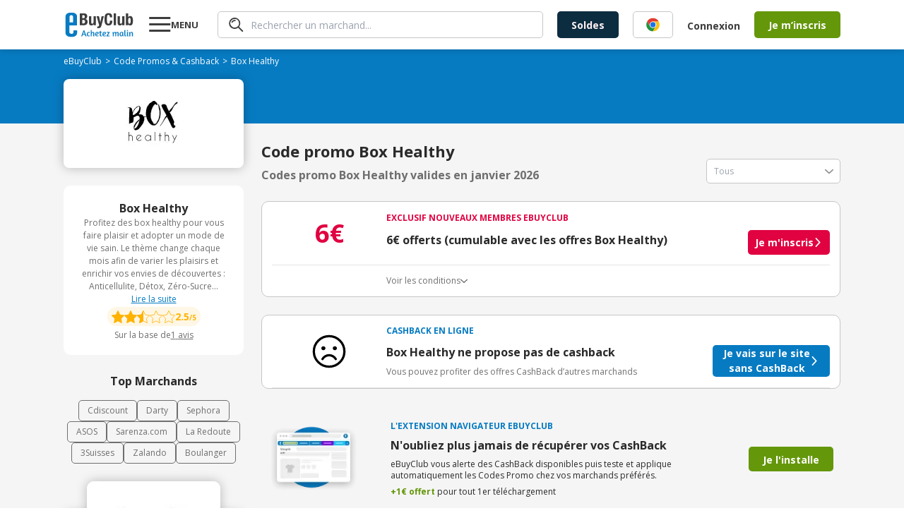

--- FILE ---
content_type: text/css; charset=UTF-8
request_url: https://www.ebuyclub.com/_next/static/css/14/1254.c21aebe6f29fd92d.css
body_size: 939
content:
button{-webkit-appearance:none;-moz-appearance:none;appearance:none;border:none;color:var(--white);font-weight:700;border-radius:5px;font-size:14px;cursor:pointer;height:-moz-fit-content;height:fit-content}button:hover{filter:brightness(1.1)}.btn-large{padding:13px 15px;height:45px}.btn-mid{padding:0 20px;font-size:14px;height:38px}.btn-normal{padding:8px 10px;height:35px}.btn-small{padding:7px 10px;font-size:12px;height:30px}.btn-transparent{background-color:rgba(0,0,0,0)!important;color:var(--grey-2)!important;padding-left:0;padding-right:0}.btn-bordered{border:1px solid var(--grey-4);background-color:var(--white)!important;color:var(--grey-2)!important}.btn-arrow{position:relative;display:flex;align-items:center;gap:10px}.btn-arrow:after{content:"";display:block;width:13px;height:13px;background-color:currentColor;mask-image:url("data:image/svg+xml,%3Csvg xmlns='http://www.w3.org/2000/svg' width='13' height='13' viewBox='0 0 13 13'%3E%3Cpath fill='black' fill-rule='evenodd' d='M2.879 12.77a.867.867 0 0 1-.05-1.224L7.488 6.5 2.83 1.454A.867.867 0 0 1 4.104.28l5.2 5.633a.867.867 0 0 1 0 1.176l-5.2 5.633a.867.867 0 0 1-1.225.05Z' clip-rule='evenodd'/%3E%3C/svg%3E%0A");mask-size:contain;mask-repeat:no-repeat;mask-position:center;-webkit-mask-image:url("data:image/svg+xml,%3Csvg xmlns='http://www.w3.org/2000/svg' width='13' height='13' viewBox='0 0 13 13'%3E%3Cpath fill='black' fill-rule='evenodd' d='M2.879 12.77a.867.867 0 0 1-.05-1.224L7.488 6.5 2.83 1.454A.867.867 0 0 1 4.104.28l5.2 5.633a.867.867 0 0 1 0 1.176l-5.2 5.633a.867.867 0 0 1-1.225.05Z' clip-rule='evenodd'/%3E%3C/svg%3E%0A");-webkit-mask-size:contain;-webkit-mask-repeat:no-repeat;-webkit-mask-position:center}.btn-copy{position:relative;display:flex;align-items:center;padding:0 10px}@keyframes fade{0%{opacity:0}to{opacity:1}}.btn-copy:after{animation:fade .2s ease-out forwards;content:"";display:block;width:15px;height:15px;background-image:url('data:image/svg+xml,<svg width="15" height="16" viewBox="0 0 15 16" fill="none" xmlns="http://www.w3.org/2000/svg"><path d="M10.5789 0.5H2.36842C1.61237 0.5 1 1.11023 1 1.86364V11.4091H2.36842V1.86364H10.5789V0.5ZM12.6316 3.22727H5.10526C4.34921 3.22727 3.73684 3.8375 3.73684 4.59091V14.1364C3.73684 14.8898 4.34921 15.5 5.10526 15.5H12.6316C13.3876 15.5 14 14.8898 14 14.1364V4.59091C14 3.8375 13.3876 3.22727 12.6316 3.22727ZM12.6316 14.1364H5.10526V4.59091H12.6316V14.1364Z" fill="%23077BC2"/></svg>')}.btn-copied:after{animation:pop .3s ease;width:12px;height:9px;background-image:url('data:image/svg+xml,<svg width="12" height="10" viewBox="0 0 12 10" fill="none" xmlns="http://www.w3.org/2000/svg"><path d="M4.59537 9.23926C4.48059 9.35347 4.32525 9.41759 4.16333 9.41759C4.0014 9.41759 3.84607 9.35347 3.73128 9.23926L0.269162 5.77906C0.183828 5.69374 0.116136 5.59244 0.0699534 5.48096C0.0237703 5.36948 0 5.24999 0 5.12931C0 5.00864 0.0237703 4.88915 0.0699534 4.77767C0.116136 4.66618 0.183828 4.56489 0.269162 4.47957L0.701207 4.04752C0.786537 3.96212 0.887863 3.89436 0.999392 3.84814C1.11092 3.80191 1.23047 3.77812 1.35119 3.77812C1.47192 3.77812 1.59147 3.80191 1.703 3.84814C1.81453 3.89436 1.91585 3.96212 2.00118 4.04752L4.16141 6.20775L9.99882 0.369378C10.0841 0.283972 10.1855 0.21622 10.297 0.169994C10.4085 0.123768 10.5281 0.0999756 10.6488 0.0999756C10.7695 0.0999756 10.8891 0.123768 11.0006 0.169994C11.1121 0.21622 11.2135 0.283972 11.2988 0.369378L11.7308 0.801423C11.8162 0.886744 11.8839 0.98804 11.93 1.09952C11.9762 1.21101 12 1.3305 12 1.45117C12 1.57184 11.9762 1.69133 11.93 1.80282C11.8839 1.9143 11.8162 2.0156 11.7308 2.10092L4.59537 9.23926Z" fill="%23077BC2"/></svg>')}@keyframes pop{0%{transform:scale(1)}40%{transform:scale(1.4) rotate(15deg)}to{transform:scale(1)}}.btn-disabled{background-color:#c6c6c6;pointer-events:none;cursor:no-drop}

--- FILE ---
content_type: application/javascript; charset=UTF-8
request_url: https://www.ebuyclub.com/_next/static/chunks/14/2388.c21aebe6f29fd92d.js
body_size: 1039
content:
"use strict";(self.webpackChunk_N_E=self.webpackChunk_N_E||[]).push([[2388],{42388:e=>{e.exports=JSON.parse('{"reviews":{"title":"Note globale","label":"Sur le base de","link":"Voir les avis","redirect":"Lire l\'avis {{-partner}} de {{-name}}","warning":"Vous devez respecter notre charte qualit\xe9 pour publier un avis sur eBuyClub. Pour d\'eventuelles r\xe9clamations sur la validation du CashBack {{-name}}, merci de vous adresser directement \xe0 notre service client. Les avis {{-name}} sont certifi\xe9s conformes et proviennent d\'internautes ayant r\xe9alis\xe9s au moins un achat avant de r\xe9diger un commentaire {{-name}}.","state":{"very-good":"Tr\xe8s bien","good":"Bien","base":"Moyen","bad":"Faible","very-bad":"Mauvais","rate-issue":"Note invalide"},"empty":{"lefter":{"title":"Aucun avis disponible pour le moment.","text":"Si vous avez profit\xe9 du cashback {{partnerName}}, n\'h\xe9sitez pas \xe0 t\xe9moigner","link":"Je donne mon avis"},"righter":{"title":"Donnez votre avis !","text":"Pour chaque avis d\xe9pos\xe9, un bonus offert jusqu’\xe0 0,20€ !","info":"Seul le premier avis d\xe9pos\xe9 \xe0 la suite d’un achat chez le marchand est r\xe9mun\xe9r\xe9."}}},"ebuycard":{"card":{"content":"Mon solde :"}},"autopromo":{"app":{"title":"Application ebuyclub","subtitle":"D\xe9couvrez l’appli de CashBack et de Codes promo","description":"\xc9conomiser n’a jamais \xe9t\xe9 aussi facile !","button":"Je t\xe9l\xe9charge l\'application"},"ext":{"title":"L\'extension navigateur ebuyclub","subtitle":"N\'oubliez plus jamais de r\xe9cup\xe9rer vos CashBack","description":"eBuyClub vous alerte des CashBack disponibles puis teste et applique automatiquement les Codes Promo chez vos marchands pr\xe9f\xe9r\xe9s.","description-more":"<span class=\\"text-green font-bold\\">+1€ offert</span> pour tout 1er t\xe9l\xe9chargement","button":"Je l\'installe"},"groceries":{"title":"CashBack en coupon","subtitle":"Envie de faire des \xe9conomies sur vos courses ?","description":"Profitez de r\xe9ductions sur vos produits pr\xe9f\xe9r\xe9s avec le CashBack en coupon : alimentation, hygi\xe8ne, beaut\xe9, entretien, animaux, b\xe9b\xe9...","button":"Je d\xe9couvre"}},"brochure":{"title":"Les meilleurs catalogues du moment","new":"Nouveau","button":"Voir tous les catalogues"},"mea":{"cashback-subtitle":"CASHBACK EN LIGNE","until":"Jusqu\'\xe0","refunded":"rembours\xe9s","instead-of":"au lieu de","button":"J\'en profite","announcement":"Annonce"},"captcha":{"loading":"Chargement de la v\xe9rification...","error":"\xc9chec du chargement de la v\xe9rification"},"filters":{"validity":{"title":"Lieu de validit\xe9","online":"En ligne","offline":"En magasin"},"cumulative":{"title":"Cumulable","label":"CashBack cumulable"},"categories":"Cat\xe9gories"},"dropdown":{"offers-count":"{{count}} marchand{{s}} partenaire{{s}}","placeholder":"Trier par","top-merchants":"Top marchands","cashback-asc":"CashBack croissant","cashback-desc":"CashBack d\xe9croissant","filters-applied":"{{count}} filtre{{plural}}"},"thesecondlife":{"title":"BONUS THE SECOND LIFE","subtitle":"Revendez facilement vos affaires & recevez une eBuyCard","description":"Offrez leur une seconde vie","button":"Je vends mes affaires"}}')}}]);

--- FILE ---
content_type: application/javascript; charset=UTF-8
request_url: https://www.ebuyclub.com/_next/static/chunks/14/4174.c21aebe6f29fd92d.js
body_size: 17059
content:
(self.webpackChunk_N_E=self.webpackChunk_N_E||[]).push([[4174],{11370:(e,t,s)=>{"use strict";let i;function n(e){i=e}function r(){return i}s.d(t,{T:()=>r,V:()=>n})},17985:(e,t,s)=>{"use strict";s.d(t,{Ay:()=>q,Q_:()=>W});let i=e=>"string"==typeof e,n=()=>{let e,t,s=new Promise((s,i)=>{e=s,t=i});return s.resolve=e,s.reject=t,s},r=e=>null==e?"":""+e,a=/###/g,o=e=>e&&e.indexOf("###")>-1?e.replace(a,"."):e,l=e=>!e||i(e),u=(e,t,s)=>{let n=i(t)?t.split("."):t,r=0;for(;r<n.length-1;){if(l(e))return{};let t=o(n[r]);!e[t]&&s&&(e[t]=new s),e=Object.prototype.hasOwnProperty.call(e,t)?e[t]:{},++r}return l(e)?{}:{obj:e,k:o(n[r])}},p=(e,t,s)=>{let{obj:i,k:n}=u(e,t,Object);if(void 0!==i||1===t.length){i[n]=s;return}let r=t[t.length-1],a=t.slice(0,t.length-1),o=u(e,a,Object);for(;void 0===o.obj&&a.length;)r=`${a[a.length-1]}.${r}`,o=u(e,a=a.slice(0,a.length-1),Object),o?.obj&&void 0!==o.obj[`${o.k}.${r}`]&&(o.obj=void 0);o.obj[`${o.k}.${r}`]=s},h=(e,t)=>{let{obj:s,k:i}=u(e,t);if(s&&Object.prototype.hasOwnProperty.call(s,i))return s[i]},c=(e,t,s)=>{for(let n in t)"__proto__"!==n&&"constructor"!==n&&(n in e?i(e[n])||e[n]instanceof String||i(t[n])||t[n]instanceof String?s&&(e[n]=t[n]):c(e[n],t[n],s):e[n]=t[n]);return e},g=e=>e.replace(/[\-\[\]\/\{\}\(\)\*\+\?\.\\\^\$\|]/g,"\\$&");var d={"&":"&amp;","<":"&lt;",">":"&gt;",'"':"&quot;","'":"&#39;","/":"&#x2F;"};let f=e=>i(e)?e.replace(/[&<>"'\/]/g,e=>d[e]):e;class m{constructor(e){this.capacity=e,this.regExpMap=new Map,this.regExpQueue=[]}getRegExp(e){let t=this.regExpMap.get(e);if(void 0!==t)return t;let s=new RegExp(e);return this.regExpQueue.length===this.capacity&&this.regExpMap.delete(this.regExpQueue.shift()),this.regExpMap.set(e,s),this.regExpQueue.push(e),s}}let y=[" ",",","?","!",";"],v=new m(20),b=(e,t,s=".")=>{if(!e)return;if(e[t]){if(!Object.prototype.hasOwnProperty.call(e,t))return;return e[t]}let i=t.split(s),n=e;for(let e=0;e<i.length;){let t;if(!n||"object"!=typeof n)return;let r="";for(let a=e;a<i.length;++a)if(a!==e&&(r+=s),r+=i[a],void 0!==(t=n[r])){if(["string","number","boolean"].indexOf(typeof t)>-1&&a<i.length-1)continue;e+=a-e+1;break}n=t}return n},x=e=>e?.replace("_","-"),k={type:"logger",log(e){this.output("log",e)},warn(e){this.output("warn",e)},error(e){this.output("error",e)},output(e,t){console?.[e]?.apply?.(console,t)}};class S{constructor(e,t={}){this.init(e,t)}init(e,t={}){this.prefix=t.prefix||"i18next:",this.logger=e||k,this.options=t,this.debug=t.debug}log(...e){return this.forward(e,"log","",!0)}warn(...e){return this.forward(e,"warn","",!0)}error(...e){return this.forward(e,"error","")}deprecate(...e){return this.forward(e,"warn","WARNING DEPRECATED: ",!0)}forward(e,t,s,n){return n&&!this.debug?null:(i(e[0])&&(e[0]=`${s}${this.prefix} ${e[0]}`),this.logger[t](e))}create(e){return new S(this.logger,{...{prefix:`${this.prefix}:${e}:`},...this.options})}clone(e){return(e=e||this.options).prefix=e.prefix||this.prefix,new S(this.logger,e)}}var O=new S;class L{constructor(){this.observers={}}on(e,t){return e.split(" ").forEach(e=>{this.observers[e]||(this.observers[e]=new Map);let s=this.observers[e].get(t)||0;this.observers[e].set(t,s+1)}),this}off(e,t){if(this.observers[e]){if(!t)return void delete this.observers[e];this.observers[e].delete(t)}}emit(e,...t){this.observers[e]&&Array.from(this.observers[e].entries()).forEach(([e,s])=>{for(let i=0;i<s;i++)e(...t)}),this.observers["*"]&&Array.from(this.observers["*"].entries()).forEach(([s,i])=>{for(let n=0;n<i;n++)s.apply(s,[e,...t])})}}class $ extends L{constructor(e,t={ns:["translation"],defaultNS:"translation"}){super(),this.data=e||{},this.options=t,void 0===this.options.keySeparator&&(this.options.keySeparator="."),void 0===this.options.ignoreJSONStructure&&(this.options.ignoreJSONStructure=!0)}addNamespaces(e){0>this.options.ns.indexOf(e)&&this.options.ns.push(e)}removeNamespaces(e){let t=this.options.ns.indexOf(e);t>-1&&this.options.ns.splice(t,1)}getResource(e,t,s,n={}){let r,a=void 0!==n.keySeparator?n.keySeparator:this.options.keySeparator,o=void 0!==n.ignoreJSONStructure?n.ignoreJSONStructure:this.options.ignoreJSONStructure;e.indexOf(".")>-1?r=e.split("."):(r=[e,t],s&&(Array.isArray(s)?r.push(...s):i(s)&&a?r.push(...s.split(a)):r.push(s)));let l=h(this.data,r);return(!l&&!t&&!s&&e.indexOf(".")>-1&&(e=r[0],t=r[1],s=r.slice(2).join(".")),!l&&o&&i(s))?b(this.data?.[e]?.[t],s,a):l}addResource(e,t,s,i,n={silent:!1}){let r=void 0!==n.keySeparator?n.keySeparator:this.options.keySeparator,a=[e,t];s&&(a=a.concat(r?s.split(r):s)),e.indexOf(".")>-1&&(a=e.split("."),i=t,t=a[1]),this.addNamespaces(t),p(this.data,a,i),n.silent||this.emit("added",e,t,s,i)}addResources(e,t,s,n={silent:!1}){for(let n in s)(i(s[n])||Array.isArray(s[n]))&&this.addResource(e,t,n,s[n],{silent:!0});n.silent||this.emit("added",e,t,s)}addResourceBundle(e,t,s,i,n,r={silent:!1,skipCopy:!1}){let a=[e,t];e.indexOf(".")>-1&&(a=e.split("."),i=s,s=t,t=a[1]),this.addNamespaces(t);let o=h(this.data,a)||{};r.skipCopy||(s=JSON.parse(JSON.stringify(s))),i?c(o,s,n):o={...o,...s},p(this.data,a,o),r.silent||this.emit("added",e,t,s)}removeResourceBundle(e,t){this.hasResourceBundle(e,t)&&delete this.data[e][t],this.removeNamespaces(t),this.emit("removed",e,t)}hasResourceBundle(e,t){return void 0!==this.getResource(e,t)}getResourceBundle(e,t){return t||(t=this.options.defaultNS),this.getResource(e,t)}getDataByLanguage(e){return this.data[e]}hasLanguageSomeTranslations(e){let t=this.getDataByLanguage(e);return!!(t&&Object.keys(t)||[]).find(e=>t[e]&&Object.keys(t[e]).length>0)}toJSON(){return this.data}}var w={processors:{},addPostProcessor(e){this.processors[e.name]=e},handle(e,t,s,i,n){return e.forEach(e=>{t=this.processors[e]?.process(t,s,i,n)??t}),t}};let N=Symbol("i18next/PATH_KEY");function C(e,t){let{[N]:s}=e(function(){let e,t=[],s=Object.create(null);return s.get=(i,n)=>(e?.revoke?.(),n===N)?t:(t.push(n),(e=Proxy.revocable(i,s)).proxy),Proxy.revocable(Object.create(null),s).proxy}());return s.join(t?.keySeparator??".")}let R={},j=e=>!i(e)&&"boolean"!=typeof e&&"number"!=typeof e;class E extends L{constructor(e,t={}){super(),((e,t,s)=>{e.forEach(e=>{t[e]&&(s[e]=t[e])})})(["resourceStore","languageUtils","pluralResolver","interpolator","backendConnector","i18nFormat","utils"],e,this),this.options=t,void 0===this.options.keySeparator&&(this.options.keySeparator="."),this.logger=O.create("translator")}changeLanguage(e){e&&(this.language=e)}exists(e,t={interpolation:{}}){let s={...t};if(null==e)return!1;let i=this.resolve(e,s);if(i?.res===void 0)return!1;let n=j(i.res);return!1!==s.returnObjects||!n}extractFromKey(e,t){let s=void 0!==t.nsSeparator?t.nsSeparator:this.options.nsSeparator;void 0===s&&(s=":");let n=void 0!==t.keySeparator?t.keySeparator:this.options.keySeparator,r=t.ns||this.options.defaultNS||[],a=s&&e.indexOf(s)>-1,o=!this.options.userDefinedKeySeparator&&!t.keySeparator&&!this.options.userDefinedNsSeparator&&!t.nsSeparator&&!((e,t,s)=>{t=t||"",s=s||"";let i=y.filter(e=>0>t.indexOf(e)&&0>s.indexOf(e));if(0===i.length)return!0;let n=v.getRegExp(`(${i.map(e=>"?"===e?"\\?":e).join("|")})`),r=!n.test(e);if(!r){let t=e.indexOf(s);t>0&&!n.test(e.substring(0,t))&&(r=!0)}return r})(e,s,n);if(a&&!o){let t=e.match(this.interpolator.nestingRegexp);if(t&&t.length>0)return{key:e,namespaces:i(r)?[r]:r};let a=e.split(s);(s!==n||s===n&&this.options.ns.indexOf(a[0])>-1)&&(r=a.shift()),e=a.join(n)}return{key:e,namespaces:i(r)?[r]:r}}translate(e,t,s){let n="object"==typeof t?{...t}:t;if("object"!=typeof n&&this.options.overloadTranslationOptionHandler&&(n=this.options.overloadTranslationOptionHandler(arguments)),"object"==typeof n&&(n={...n}),n||(n={}),null==e)return"";"function"==typeof e&&(e=C(e,{...this.options,...n})),Array.isArray(e)||(e=[String(e)]);let r=void 0!==n.returnDetails?n.returnDetails:this.options.returnDetails,a=void 0!==n.keySeparator?n.keySeparator:this.options.keySeparator,{key:o,namespaces:l}=this.extractFromKey(e[e.length-1],n),u=l[l.length-1],p=void 0!==n.nsSeparator?n.nsSeparator:this.options.nsSeparator;void 0===p&&(p=":");let h=n.lng||this.language,c=n.appendNamespaceToCIMode||this.options.appendNamespaceToCIMode;if(h?.toLowerCase()==="cimode")return c?r?{res:`${u}${p}${o}`,usedKey:o,exactUsedKey:o,usedLng:h,usedNS:u,usedParams:this.getUsedParamsDetails(n)}:`${u}${p}${o}`:r?{res:o,usedKey:o,exactUsedKey:o,usedLng:h,usedNS:u,usedParams:this.getUsedParamsDetails(n)}:o;let g=this.resolve(e,n),d=g?.res,f=g?.usedKey||o,m=g?.exactUsedKey||o,y=void 0!==n.joinArrays?n.joinArrays:this.options.joinArrays,v=!this.i18nFormat||this.i18nFormat.handleAsObject,b=void 0!==n.count&&!i(n.count),x=E.hasDefaultValue(n),k=b?this.pluralResolver.getSuffix(h,n.count,n):"",S=n.ordinal&&b?this.pluralResolver.getSuffix(h,n.count,{ordinal:!1}):"",O=b&&!n.ordinal&&0===n.count,L=O&&n[`defaultValue${this.options.pluralSeparator}zero`]||n[`defaultValue${k}`]||n[`defaultValue${S}`]||n.defaultValue,$=d;v&&!d&&x&&($=L);let w=j($),N=Object.prototype.toString.apply($);if(v&&$&&w&&0>["[object Number]","[object Function]","[object RegExp]"].indexOf(N)&&!(i(y)&&Array.isArray($))){if(!n.returnObjects&&!this.options.returnObjects){this.options.returnedObjectHandler||this.logger.warn("accessing an object - but returnObjects options is not enabled!");let e=this.options.returnedObjectHandler?this.options.returnedObjectHandler(f,$,{...n,ns:l}):`key '${o} (${this.language})' returned an object instead of string.`;return r?(g.res=e,g.usedParams=this.getUsedParamsDetails(n),g):e}if(a){let e=Array.isArray($),t=e?[]:{},s=e?m:f;for(let e in $)if(Object.prototype.hasOwnProperty.call($,e)){let i=`${s}${a}${e}`;x&&!d?t[e]=this.translate(i,{...n,defaultValue:j(L)?L[e]:void 0,...{joinArrays:!1,ns:l}}):t[e]=this.translate(i,{...n,joinArrays:!1,ns:l}),t[e]===i&&(t[e]=$[e])}d=t}}else if(v&&i(y)&&Array.isArray(d))(d=d.join(y))&&(d=this.extendTranslation(d,e,n,s));else{let t=!1,i=!1;!this.isValidLookup(d)&&x&&(t=!0,d=L),this.isValidLookup(d)||(i=!0,d=o);let r=(n.missingKeyNoValueFallbackToKey||this.options.missingKeyNoValueFallbackToKey)&&i?void 0:d,l=x&&L!==d&&this.options.updateMissing;if(i||t||l){if(this.logger.log(l?"updateKey":"missingKey",h,u,o,l?L:d),a){let e=this.resolve(o,{...n,keySeparator:!1});e&&e.res&&this.logger.warn("Seems the loaded translations were in flat JSON format instead of nested. Either set keySeparator: false on init or make sure your translations are published in nested format.")}let e=[],t=this.languageUtils.getFallbackCodes(this.options.fallbackLng,n.lng||this.language);if("fallback"===this.options.saveMissingTo&&t&&t[0])for(let s=0;s<t.length;s++)e.push(t[s]);else"all"===this.options.saveMissingTo?e=this.languageUtils.toResolveHierarchy(n.lng||this.language):e.push(n.lng||this.language);let s=(e,t,s)=>{let i=x&&s!==d?s:r;this.options.missingKeyHandler?this.options.missingKeyHandler(e,u,t,i,l,n):this.backendConnector?.saveMissing&&this.backendConnector.saveMissing(e,u,t,i,l,n),this.emit("missingKey",e,u,t,d)};this.options.saveMissing&&(this.options.saveMissingPlurals&&b?e.forEach(e=>{let t=this.pluralResolver.getSuffixes(e,n);O&&n[`defaultValue${this.options.pluralSeparator}zero`]&&0>t.indexOf(`${this.options.pluralSeparator}zero`)&&t.push(`${this.options.pluralSeparator}zero`),t.forEach(t=>{s([e],o+t,n[`defaultValue${t}`]||L)})}):s(e,o,L))}d=this.extendTranslation(d,e,n,g,s),i&&d===o&&this.options.appendNamespaceToMissingKey&&(d=`${u}${p}${o}`),(i||t)&&this.options.parseMissingKeyHandler&&(d=this.options.parseMissingKeyHandler(this.options.appendNamespaceToMissingKey?`${u}${p}${o}`:o,t?d:void 0,n))}return r?(g.res=d,g.usedParams=this.getUsedParamsDetails(n),g):d}extendTranslation(e,t,s,n,r){if(this.i18nFormat?.parse)e=this.i18nFormat.parse(e,{...this.options.interpolation.defaultVariables,...s},s.lng||this.language||n.usedLng,n.usedNS,n.usedKey,{resolved:n});else if(!s.skipInterpolation){let a;s.interpolation&&this.interpolator.init({...s,...{interpolation:{...this.options.interpolation,...s.interpolation}}});let o=i(e)&&(s?.interpolation?.skipOnVariables!==void 0?s.interpolation.skipOnVariables:this.options.interpolation.skipOnVariables);if(o){let t=e.match(this.interpolator.nestingRegexp);a=t&&t.length}let l=s.replace&&!i(s.replace)?s.replace:s;if(this.options.interpolation.defaultVariables&&(l={...this.options.interpolation.defaultVariables,...l}),e=this.interpolator.interpolate(e,l,s.lng||this.language||n.usedLng,s),o){let t=e.match(this.interpolator.nestingRegexp);a<(t&&t.length)&&(s.nest=!1)}!s.lng&&n&&n.res&&(s.lng=this.language||n.usedLng),!1!==s.nest&&(e=this.interpolator.nest(e,(...e)=>r?.[0]!==e[0]||s.context?this.translate(...e,t):(this.logger.warn(`It seems you are nesting recursively key: ${e[0]} in key: ${t[0]}`),null),s)),s.interpolation&&this.interpolator.reset()}let a=s.postProcess||this.options.postProcess,o=i(a)?[a]:a;return null!=e&&o?.length&&!1!==s.applyPostProcessor&&(e=w.handle(o,e,t,this.options&&this.options.postProcessPassResolved?{i18nResolved:{...n,usedParams:this.getUsedParamsDetails(s)},...s}:s,this)),e}resolve(e,t={}){let s,n,r,a,o;return i(e)&&(e=[e]),e.forEach(e=>{if(this.isValidLookup(s))return;let l=this.extractFromKey(e,t),u=l.key;n=u;let p=l.namespaces;this.options.fallbackNS&&(p=p.concat(this.options.fallbackNS));let h=void 0!==t.count&&!i(t.count),c=h&&!t.ordinal&&0===t.count,g=void 0!==t.context&&(i(t.context)||"number"==typeof t.context)&&""!==t.context,d=t.lngs?t.lngs:this.languageUtils.toResolveHierarchy(t.lng||this.language,t.fallbackLng);p.forEach(e=>{this.isValidLookup(s)||(o=e,!R[`${d[0]}-${e}`]&&this.utils?.hasLoadedNamespace&&!this.utils?.hasLoadedNamespace(o)&&(R[`${d[0]}-${e}`]=!0,this.logger.warn(`key "${n}" for languages "${d.join(", ")}" won't get resolved as namespace "${o}" was not yet loaded`,"This means something IS WRONG in your setup. You access the t function before i18next.init / i18next.loadNamespace / i18next.changeLanguage was done. Wait for the callback or Promise to resolve before accessing it!!!")),d.forEach(i=>{let n;if(this.isValidLookup(s))return;a=i;let o=[u];if(this.i18nFormat?.addLookupKeys)this.i18nFormat.addLookupKeys(o,u,i,e,t);else{let e;h&&(e=this.pluralResolver.getSuffix(i,t.count,t));let s=`${this.options.pluralSeparator}zero`,n=`${this.options.pluralSeparator}ordinal${this.options.pluralSeparator}`;if(h&&(t.ordinal&&0===e.indexOf(n)&&o.push(u+e.replace(n,this.options.pluralSeparator)),o.push(u+e),c&&o.push(u+s)),g){let i=`${u}${this.options.contextSeparator||"_"}${t.context}`;o.push(i),h&&(t.ordinal&&0===e.indexOf(n)&&o.push(i+e.replace(n,this.options.pluralSeparator)),o.push(i+e),c&&o.push(i+s))}}for(;n=o.pop();)this.isValidLookup(s)||(r=n,s=this.getResource(i,e,n,t))}))})}),{res:s,usedKey:n,exactUsedKey:r,usedLng:a,usedNS:o}}isValidLookup(e){return void 0!==e&&!(!this.options.returnNull&&null===e)&&!(!this.options.returnEmptyString&&""===e)}getResource(e,t,s,i={}){return this.i18nFormat?.getResource?this.i18nFormat.getResource(e,t,s,i):this.resourceStore.getResource(e,t,s,i)}getUsedParamsDetails(e={}){let t=e.replace&&!i(e.replace),s=t?e.replace:e;if(t&&void 0!==e.count&&(s.count=e.count),this.options.interpolation.defaultVariables&&(s={...this.options.interpolation.defaultVariables,...s}),!t)for(let e of(s={...s},["defaultValue","ordinal","context","replace","lng","lngs","fallbackLng","ns","keySeparator","nsSeparator","returnObjects","returnDetails","joinArrays","postProcess","interpolation"]))delete s[e];return s}static hasDefaultValue(e){let t="defaultValue";for(let s in e)if(Object.prototype.hasOwnProperty.call(e,s)&&t===s.substring(0,t.length)&&void 0!==e[s])return!0;return!1}}class P{constructor(e){this.options=e,this.supportedLngs=this.options.supportedLngs||!1,this.logger=O.create("languageUtils")}getScriptPartFromCode(e){if(!(e=x(e))||0>e.indexOf("-"))return null;let t=e.split("-");return 2===t.length||(t.pop(),"x"===t[t.length-1].toLowerCase())?null:this.formatLanguageCode(t.join("-"))}getLanguagePartFromCode(e){if(!(e=x(e))||0>e.indexOf("-"))return e;let t=e.split("-");return this.formatLanguageCode(t[0])}formatLanguageCode(e){if(i(e)&&e.indexOf("-")>-1){let t;try{t=Intl.getCanonicalLocales(e)[0]}catch(e){}return(t&&this.options.lowerCaseLng&&(t=t.toLowerCase()),t)?t:this.options.lowerCaseLng?e.toLowerCase():e}return this.options.cleanCode||this.options.lowerCaseLng?e.toLowerCase():e}isSupportedCode(e){return("languageOnly"===this.options.load||this.options.nonExplicitSupportedLngs)&&(e=this.getLanguagePartFromCode(e)),!this.supportedLngs||!this.supportedLngs.length||this.supportedLngs.indexOf(e)>-1}getBestMatchFromCodes(e){let t;return e?(e.forEach(e=>{if(t)return;let s=this.formatLanguageCode(e);(!this.options.supportedLngs||this.isSupportedCode(s))&&(t=s)}),!t&&this.options.supportedLngs&&e.forEach(e=>{if(t)return;let s=this.getScriptPartFromCode(e);if(this.isSupportedCode(s))return t=s;let i=this.getLanguagePartFromCode(e);if(this.isSupportedCode(i))return t=i;t=this.options.supportedLngs.find(e=>{if(e===i||!(0>e.indexOf("-")&&0>i.indexOf("-"))&&(e.indexOf("-")>0&&0>i.indexOf("-")&&e.substring(0,e.indexOf("-"))===i||0===e.indexOf(i)&&i.length>1))return e})}),t||(t=this.getFallbackCodes(this.options.fallbackLng)[0]),t):null}getFallbackCodes(e,t){if(!e)return[];if("function"==typeof e&&(e=e(t)),i(e)&&(e=[e]),Array.isArray(e))return e;if(!t)return e.default||[];let s=e[t];return s||(s=e[this.getScriptPartFromCode(t)]),s||(s=e[this.formatLanguageCode(t)]),s||(s=e[this.getLanguagePartFromCode(t)]),s||(s=e.default),s||[]}toResolveHierarchy(e,t){let s=this.getFallbackCodes((!1===t?[]:t)||this.options.fallbackLng||[],e),n=[],r=e=>{e&&(this.isSupportedCode(e)?n.push(e):this.logger.warn(`rejecting language code not found in supportedLngs: ${e}`))};return i(e)&&(e.indexOf("-")>-1||e.indexOf("_")>-1)?("languageOnly"!==this.options.load&&r(this.formatLanguageCode(e)),"languageOnly"!==this.options.load&&"currentOnly"!==this.options.load&&r(this.getScriptPartFromCode(e)),"currentOnly"!==this.options.load&&r(this.getLanguagePartFromCode(e))):i(e)&&r(this.formatLanguageCode(e)),s.forEach(e=>{0>n.indexOf(e)&&r(this.formatLanguageCode(e))}),n}}let I={zero:0,one:1,two:2,few:3,many:4,other:5},F={select:e=>1===e?"one":"other",resolvedOptions:()=>({pluralCategories:["one","other"]})};class T{constructor(e,t={}){this.languageUtils=e,this.options=t,this.logger=O.create("pluralResolver"),this.pluralRulesCache={}}addRule(e,t){this.rules[e]=t}clearCache(){this.pluralRulesCache={}}getRule(e,t={}){let s,i=x("dev"===e?"en":e),n=t.ordinal?"ordinal":"cardinal",r=JSON.stringify({cleanedCode:i,type:n});if(r in this.pluralRulesCache)return this.pluralRulesCache[r];try{s=new Intl.PluralRules(i,{type:n})}catch(n){if(!Intl)return this.logger.error("No Intl support, please use an Intl polyfill!"),F;if(!e.match(/-|_/))return F;let i=this.languageUtils.getLanguagePartFromCode(e);s=this.getRule(i,t)}return this.pluralRulesCache[r]=s,s}needsPlural(e,t={}){let s=this.getRule(e,t);return s||(s=this.getRule("dev",t)),s?.resolvedOptions().pluralCategories.length>1}getPluralFormsOfKey(e,t,s={}){return this.getSuffixes(e,s).map(e=>`${t}${e}`)}getSuffixes(e,t={}){let s=this.getRule(e,t);return(s||(s=this.getRule("dev",t)),s)?s.resolvedOptions().pluralCategories.sort((e,t)=>I[e]-I[t]).map(e=>`${this.options.prepend}${t.ordinal?`ordinal${this.options.prepend}`:""}${e}`):[]}getSuffix(e,t,s={}){let i=this.getRule(e,s);return i?`${this.options.prepend}${s.ordinal?`ordinal${this.options.prepend}`:""}${i.select(t)}`:(this.logger.warn(`no plural rule found for: ${e}`),this.getSuffix("dev",t,s))}}let V=(e,t,s,n=".",r=!0)=>{let a=((e,t,s)=>{let i=h(e,s);return void 0!==i?i:h(t,s)})(e,t,s);return!a&&r&&i(s)&&void 0===(a=b(e,s,n))&&(a=b(t,s,n)),a},D=e=>e.replace(/\$/g,"$$$$");class A{constructor(e={}){this.logger=O.create("interpolator"),this.options=e,this.format=e?.interpolation?.format||(e=>e),this.init(e)}init(e={}){e.interpolation||(e.interpolation={escapeValue:!0});let{escape:t,escapeValue:s,useRawValueToEscape:i,prefix:n,prefixEscaped:r,suffix:a,suffixEscaped:o,formatSeparator:l,unescapeSuffix:u,unescapePrefix:p,nestingPrefix:h,nestingPrefixEscaped:c,nestingSuffix:d,nestingSuffixEscaped:m,nestingOptionsSeparator:y,maxReplaces:v,alwaysFormat:b}=e.interpolation;this.escape=void 0!==t?t:f,this.escapeValue=void 0===s||s,this.useRawValueToEscape=void 0!==i&&i,this.prefix=n?g(n):r||"{{",this.suffix=a?g(a):o||"}}",this.formatSeparator=l||",",this.unescapePrefix=u?"":p||"-",this.unescapeSuffix=this.unescapePrefix?"":u||"",this.nestingPrefix=h?g(h):c||g("$t("),this.nestingSuffix=d?g(d):m||g(")"),this.nestingOptionsSeparator=y||",",this.maxReplaces=v||1e3,this.alwaysFormat=void 0!==b&&b,this.resetRegExp()}reset(){this.options&&this.init(this.options)}resetRegExp(){let e=(e,t)=>e?.source===t?(e.lastIndex=0,e):RegExp(t,"g");this.regexp=e(this.regexp,`${this.prefix}(.+?)${this.suffix}`),this.regexpUnescape=e(this.regexpUnescape,`${this.prefix}${this.unescapePrefix}(.+?)${this.unescapeSuffix}${this.suffix}`),this.nestingRegexp=e(this.nestingRegexp,`${this.nestingPrefix}((?:[^()"']+|"[^"]*"|'[^']*'|\\((?:[^()]|"[^"]*"|'[^']*')*\\))*?)${this.nestingSuffix}`)}interpolate(e,t,s,n){let a,o,l,u=this.options&&this.options.interpolation&&this.options.interpolation.defaultVariables||{},p=e=>{if(0>e.indexOf(this.formatSeparator)){let i=V(t,u,e,this.options.keySeparator,this.options.ignoreJSONStructure);return this.alwaysFormat?this.format(i,void 0,s,{...n,...t,interpolationkey:e}):i}let i=e.split(this.formatSeparator),r=i.shift().trim(),a=i.join(this.formatSeparator).trim();return this.format(V(t,u,r,this.options.keySeparator,this.options.ignoreJSONStructure),a,s,{...n,...t,interpolationkey:r})};this.resetRegExp();let h=n?.missingInterpolationHandler||this.options.missingInterpolationHandler,c=n?.interpolation?.skipOnVariables!==void 0?n.interpolation.skipOnVariables:this.options.interpolation.skipOnVariables;return[{regex:this.regexpUnescape,safeValue:e=>D(e)},{regex:this.regexp,safeValue:e=>this.escapeValue?D(this.escape(e)):D(e)}].forEach(t=>{for(l=0;a=t.regex.exec(e);){let s=a[1].trim();if(void 0===(o=p(s)))if("function"==typeof h){let t=h(e,a,n);o=i(t)?t:""}else if(n&&Object.prototype.hasOwnProperty.call(n,s))o="";else if(c){o=a[0];continue}else this.logger.warn(`missed to pass in variable ${s} for interpolating ${e}`),o="";else i(o)||this.useRawValueToEscape||(o=r(o));let u=t.safeValue(o);if(e=e.replace(a[0],u),c?(t.regex.lastIndex+=o.length,t.regex.lastIndex-=a[0].length):t.regex.lastIndex=0,++l>=this.maxReplaces)break}}),e}nest(e,t,s={}){let n,a,o,l=(e,t)=>{let s=this.nestingOptionsSeparator;if(0>e.indexOf(s))return e;let i=e.split(RegExp(`${s}[ ]*{`)),n=`{${i[1]}`;e=i[0];let r=(n=this.interpolate(n,o)).match(/'/g),a=n.match(/"/g);((r?.length??0)%2!=0||a)&&a.length%2==0||(n=n.replace(/'/g,'"'));try{o=JSON.parse(n),t&&(o={...t,...o})}catch(t){return this.logger.warn(`failed parsing options string in nesting for key ${e}`,t),`${e}${s}${n}`}return o.defaultValue&&o.defaultValue.indexOf(this.prefix)>-1&&delete o.defaultValue,e};for(;n=this.nestingRegexp.exec(e);){let u=[];(o=(o={...s}).replace&&!i(o.replace)?o.replace:o).applyPostProcessor=!1,delete o.defaultValue;let p=/{.*}/.test(n[1])?n[1].lastIndexOf("}")+1:n[1].indexOf(this.formatSeparator);if(-1!==p&&(u=n[1].slice(p).split(this.formatSeparator).map(e=>e.trim()).filter(Boolean),n[1]=n[1].slice(0,p)),(a=t(l.call(this,n[1].trim(),o),o))&&n[0]===e&&!i(a))return a;i(a)||(a=r(a)),a||(this.logger.warn(`missed to resolve ${n[1]} for nesting ${e}`),a=""),u.length&&(a=u.reduce((e,t)=>this.format(e,t,s.lng,{...s,interpolationkey:n[1].trim()}),a.trim())),e=e.replace(n[0],a),this.regexp.lastIndex=0}return e}}let K=e=>{let t={};return(s,i,n)=>{let r=n;n&&n.interpolationkey&&n.formatParams&&n.formatParams[n.interpolationkey]&&n[n.interpolationkey]&&(r={...r,[n.interpolationkey]:void 0});let a=i+JSON.stringify(r),o=t[a];return o||(o=e(x(i),n),t[a]=o),o(s)}},U=e=>(t,s,i)=>e(x(s),i)(t);class B{constructor(e={}){this.logger=O.create("formatter"),this.options=e,this.init(e)}init(e,t={interpolation:{}}){this.formatSeparator=t.interpolation.formatSeparator||",";let s=t.cacheInBuiltFormats?K:U;this.formats={number:s((e,t)=>{let s=new Intl.NumberFormat(e,{...t});return e=>s.format(e)}),currency:s((e,t)=>{let s=new Intl.NumberFormat(e,{...t,style:"currency"});return e=>s.format(e)}),datetime:s((e,t)=>{let s=new Intl.DateTimeFormat(e,{...t});return e=>s.format(e)}),relativetime:s((e,t)=>{let s=new Intl.RelativeTimeFormat(e,{...t});return e=>s.format(e,t.range||"day")}),list:s((e,t)=>{let s=new Intl.ListFormat(e,{...t});return e=>s.format(e)})}}add(e,t){this.formats[e.toLowerCase().trim()]=t}addCached(e,t){this.formats[e.toLowerCase().trim()]=K(t)}format(e,t,s,i={}){let n=t.split(this.formatSeparator);if(n.length>1&&n[0].indexOf("(")>1&&0>n[0].indexOf(")")&&n.find(e=>e.indexOf(")")>-1)){let e=n.findIndex(e=>e.indexOf(")")>-1);n[0]=[n[0],...n.splice(1,e)].join(this.formatSeparator)}return n.reduce((e,t)=>{let{formatName:n,formatOptions:r}=(e=>{let t=e.toLowerCase().trim(),s={};if(e.indexOf("(")>-1){let i=e.split("(");t=i[0].toLowerCase().trim();let n=i[1].substring(0,i[1].length-1);"currency"===t&&0>n.indexOf(":")?s.currency||(s.currency=n.trim()):"relativetime"===t&&0>n.indexOf(":")?s.range||(s.range=n.trim()):n.split(";").forEach(e=>{if(e){let[t,...i]=e.split(":"),n=i.join(":").trim().replace(/^'+|'+$/g,""),r=t.trim();s[r]||(s[r]=n),"false"===n&&(s[r]=!1),"true"===n&&(s[r]=!0),isNaN(n)||(s[r]=parseInt(n,10))}})}return{formatName:t,formatOptions:s}})(t);if(this.formats[n]){let t=e;try{let a=i?.formatParams?.[i.interpolationkey]||{},o=a.locale||a.lng||i.locale||i.lng||s;t=this.formats[n](e,o,{...r,...i,...a})}catch(e){this.logger.warn(e)}return t}return this.logger.warn(`there was no format function for ${n}`),e},e)}}class H extends L{constructor(e,t,s,i={}){super(),this.backend=e,this.store=t,this.services=s,this.languageUtils=s.languageUtils,this.options=i,this.logger=O.create("backendConnector"),this.waitingReads=[],this.maxParallelReads=i.maxParallelReads||10,this.readingCalls=0,this.maxRetries=i.maxRetries>=0?i.maxRetries:5,this.retryTimeout=i.retryTimeout>=1?i.retryTimeout:350,this.state={},this.queue=[],this.backend?.init?.(s,i.backend,i)}queueLoad(e,t,s,i){let n={},r={},a={},o={};return e.forEach(e=>{let i=!0;t.forEach(t=>{let a=`${e}|${t}`;!s.reload&&this.store.hasResourceBundle(e,t)?this.state[a]=2:this.state[a]<0||(1===this.state[a]?void 0===r[a]&&(r[a]=!0):(this.state[a]=1,i=!1,void 0===r[a]&&(r[a]=!0),void 0===n[a]&&(n[a]=!0),void 0===o[t]&&(o[t]=!0)))}),i||(a[e]=!0)}),(Object.keys(n).length||Object.keys(r).length)&&this.queue.push({pending:r,pendingCount:Object.keys(r).length,loaded:{},errors:[],callback:i}),{toLoad:Object.keys(n),pending:Object.keys(r),toLoadLanguages:Object.keys(a),toLoadNamespaces:Object.keys(o)}}loaded(e,t,s){let i=e.split("|"),n=i[0],r=i[1];t&&this.emit("failedLoading",n,r,t),!t&&s&&this.store.addResourceBundle(n,r,s,void 0,void 0,{skipCopy:!0}),this.state[e]=t?-1:2,t&&s&&(this.state[e]=0);let a={};this.queue.forEach(s=>{((e,t,s,i)=>{let{obj:n,k:r}=u(e,t,Object);n[r]=n[r]||[],n[r].push(s)})(s.loaded,[n],r),void 0!==s.pending[e]&&(delete s.pending[e],s.pendingCount--),t&&s.errors.push(t),0!==s.pendingCount||s.done||(Object.keys(s.loaded).forEach(e=>{a[e]||(a[e]={});let t=s.loaded[e];t.length&&t.forEach(t=>{void 0===a[e][t]&&(a[e][t]=!0)})}),s.done=!0,s.errors.length?s.callback(s.errors):s.callback())}),this.emit("loaded",a),this.queue=this.queue.filter(e=>!e.done)}read(e,t,s,i=0,n=this.retryTimeout,r){if(!e.length)return r(null,{});if(this.readingCalls>=this.maxParallelReads)return void this.waitingReads.push({lng:e,ns:t,fcName:s,tried:i,wait:n,callback:r});this.readingCalls++;let a=(a,o)=>{if(this.readingCalls--,this.waitingReads.length>0){let e=this.waitingReads.shift();this.read(e.lng,e.ns,e.fcName,e.tried,e.wait,e.callback)}if(a&&o&&i<this.maxRetries)return void setTimeout(()=>{this.read.call(this,e,t,s,i+1,2*n,r)},n);r(a,o)},o=this.backend[s].bind(this.backend);if(2===o.length){try{let s=o(e,t);s&&"function"==typeof s.then?s.then(e=>a(null,e)).catch(a):a(null,s)}catch(e){a(e)}return}return o(e,t,a)}prepareLoading(e,t,s={},n){if(!this.backend)return this.logger.warn("No backend was added via i18next.use. Will not load resources."),n&&n();i(e)&&(e=this.languageUtils.toResolveHierarchy(e)),i(t)&&(t=[t]);let r=this.queueLoad(e,t,s,n);if(!r.toLoad.length)return r.pending.length||n(),null;r.toLoad.forEach(e=>{this.loadOne(e)})}load(e,t,s){this.prepareLoading(e,t,{},s)}reload(e,t,s){this.prepareLoading(e,t,{reload:!0},s)}loadOne(e,t=""){let s=e.split("|"),i=s[0],n=s[1];this.read(i,n,"read",void 0,void 0,(s,r)=>{s&&this.logger.warn(`${t}loading namespace ${n} for language ${i} failed`,s),!s&&r&&this.logger.log(`${t}loaded namespace ${n} for language ${i}`,r),this.loaded(e,s,r)})}saveMissing(e,t,s,i,n,r={},a=()=>{}){if(this.services?.utils?.hasLoadedNamespace&&!this.services?.utils?.hasLoadedNamespace(t))return void this.logger.warn(`did not save key "${s}" as the namespace "${t}" was not yet loaded`,"This means something IS WRONG in your setup. You access the t function before i18next.init / i18next.loadNamespace / i18next.changeLanguage was done. Wait for the callback or Promise to resolve before accessing it!!!");if(null!=s&&""!==s){if(this.backend?.create){let o={...r,isUpdate:n},l=this.backend.create.bind(this.backend);if(l.length<6)try{let n;(n=5===l.length?l(e,t,s,i,o):l(e,t,s,i))&&"function"==typeof n.then?n.then(e=>a(null,e)).catch(a):a(null,n)}catch(e){a(e)}else l(e,t,s,i,a,o)}e&&e[0]&&this.store.addResource(e[0],t,s,i)}}}let M=()=>({debug:!1,initAsync:!0,ns:["translation"],defaultNS:["translation"],fallbackLng:["dev"],fallbackNS:!1,supportedLngs:!1,nonExplicitSupportedLngs:!1,load:"all",preload:!1,simplifyPluralSuffix:!0,keySeparator:".",nsSeparator:":",pluralSeparator:"_",contextSeparator:"_",partialBundledLanguages:!1,saveMissing:!1,updateMissing:!1,saveMissingTo:"fallback",saveMissingPlurals:!0,missingKeyHandler:!1,missingInterpolationHandler:!1,postProcess:!1,postProcessPassResolved:!1,returnNull:!1,returnEmptyString:!0,returnObjects:!1,joinArrays:!1,returnedObjectHandler:!1,parseMissingKeyHandler:!1,appendNamespaceToMissingKey:!1,appendNamespaceToCIMode:!1,overloadTranslationOptionHandler:e=>{let t={};if("object"==typeof e[1]&&(t=e[1]),i(e[1])&&(t.defaultValue=e[1]),i(e[2])&&(t.tDescription=e[2]),"object"==typeof e[2]||"object"==typeof e[3]){let s=e[3]||e[2];Object.keys(s).forEach(e=>{t[e]=s[e]})}return t},interpolation:{escapeValue:!0,format:e=>e,prefix:"{{",suffix:"}}",formatSeparator:",",unescapePrefix:"-",nestingPrefix:"$t(",nestingSuffix:")",nestingOptionsSeparator:",",maxReplaces:1e3,skipOnVariables:!0},cacheInBuiltFormats:!0}),z=e=>(i(e.ns)&&(e.ns=[e.ns]),i(e.fallbackLng)&&(e.fallbackLng=[e.fallbackLng]),i(e.fallbackNS)&&(e.fallbackNS=[e.fallbackNS]),e.supportedLngs?.indexOf?.("cimode")<0&&(e.supportedLngs=e.supportedLngs.concat(["cimode"])),"boolean"==typeof e.initImmediate&&(e.initAsync=e.initImmediate),e),J=()=>{};class _ extends L{constructor(e={},t){if(super(),this.options=z(e),this.services={},this.logger=O,this.modules={external:[]},(e=>{Object.getOwnPropertyNames(Object.getPrototypeOf(e)).forEach(t=>{"function"==typeof e[t]&&(e[t]=e[t].bind(e))})})(this),t&&!this.isInitialized&&!e.isClone){if(!this.options.initAsync)return this.init(e,t),this;setTimeout(()=>{this.init(e,t)},0)}}init(e={},t){this.isInitializing=!0,"function"==typeof e&&(t=e,e={}),null==e.defaultNS&&e.ns&&(i(e.ns)?e.defaultNS=e.ns:0>e.ns.indexOf("translation")&&(e.defaultNS=e.ns[0]));let s=M();this.options={...s,...this.options,...z(e)},this.options.interpolation={...s.interpolation,...this.options.interpolation},void 0!==e.keySeparator&&(this.options.userDefinedKeySeparator=e.keySeparator),void 0!==e.nsSeparator&&(this.options.userDefinedNsSeparator=e.nsSeparator);let r=e=>e?"function"==typeof e?new e:e:null;if(!this.options.isClone){let e;this.modules.logger?O.init(r(this.modules.logger),this.options):O.init(null,this.options),e=this.modules.formatter?this.modules.formatter:B;let t=new P(this.options);this.store=new $(this.options.resources,this.options);let i=this.services;i.logger=O,i.resourceStore=this.store,i.languageUtils=t,i.pluralResolver=new T(t,{prepend:this.options.pluralSeparator,simplifyPluralSuffix:this.options.simplifyPluralSuffix}),this.options.interpolation.format&&this.options.interpolation.format!==s.interpolation.format&&this.logger.deprecate("init: you are still using the legacy format function, please use the new approach: https://www.i18next.com/translation-function/formatting"),e&&(!this.options.interpolation.format||this.options.interpolation.format===s.interpolation.format)&&(i.formatter=r(e),i.formatter.init&&i.formatter.init(i,this.options),this.options.interpolation.format=i.formatter.format.bind(i.formatter)),i.interpolator=new A(this.options),i.utils={hasLoadedNamespace:this.hasLoadedNamespace.bind(this)},i.backendConnector=new H(r(this.modules.backend),i.resourceStore,i,this.options),i.backendConnector.on("*",(e,...t)=>{this.emit(e,...t)}),this.modules.languageDetector&&(i.languageDetector=r(this.modules.languageDetector),i.languageDetector.init&&i.languageDetector.init(i,this.options.detection,this.options)),this.modules.i18nFormat&&(i.i18nFormat=r(this.modules.i18nFormat),i.i18nFormat.init&&i.i18nFormat.init(this)),this.translator=new E(this.services,this.options),this.translator.on("*",(e,...t)=>{this.emit(e,...t)}),this.modules.external.forEach(e=>{e.init&&e.init(this)})}if(this.format=this.options.interpolation.format,t||(t=J),this.options.fallbackLng&&!this.services.languageDetector&&!this.options.lng){let e=this.services.languageUtils.getFallbackCodes(this.options.fallbackLng);e.length>0&&"dev"!==e[0]&&(this.options.lng=e[0])}this.services.languageDetector||this.options.lng||this.logger.warn("init: no languageDetector is used and no lng is defined"),["getResource","hasResourceBundle","getResourceBundle","getDataByLanguage"].forEach(e=>{this[e]=(...t)=>this.store[e](...t)}),["addResource","addResources","addResourceBundle","removeResourceBundle"].forEach(e=>{this[e]=(...t)=>(this.store[e](...t),this)});let a=n(),o=()=>{let e=(e,s)=>{this.isInitializing=!1,this.isInitialized&&!this.initializedStoreOnce&&this.logger.warn("init: i18next is already initialized. You should call init just once!"),this.isInitialized=!0,this.options.isClone||this.logger.log("initialized",this.options),this.emit("initialized",this.options),a.resolve(s),t(e,s)};if(this.languages&&!this.isInitialized)return e(null,this.t.bind(this));this.changeLanguage(this.options.lng,e)};return this.options.resources||!this.options.initAsync?o():setTimeout(o,0),a}loadResources(e,t=J){let s=t,n=i(e)?e:this.language;if("function"==typeof e&&(s=e),!this.options.resources||this.options.partialBundledLanguages){if(n?.toLowerCase()==="cimode"&&(!this.options.preload||0===this.options.preload.length))return s();let e=[],t=t=>{t&&"cimode"!==t&&this.services.languageUtils.toResolveHierarchy(t).forEach(t=>{"cimode"!==t&&0>e.indexOf(t)&&e.push(t)})};n?t(n):this.services.languageUtils.getFallbackCodes(this.options.fallbackLng).forEach(e=>t(e)),this.options.preload?.forEach?.(e=>t(e)),this.services.backendConnector.load(e,this.options.ns,e=>{e||this.resolvedLanguage||!this.language||this.setResolvedLanguage(this.language),s(e)})}else s(null)}reloadResources(e,t,s){let i=n();return"function"==typeof e&&(s=e,e=void 0),"function"==typeof t&&(s=t,t=void 0),e||(e=this.languages),t||(t=this.options.ns),s||(s=J),this.services.backendConnector.reload(e,t,e=>{i.resolve(),s(e)}),i}use(e){if(!e)throw Error("You are passing an undefined module! Please check the object you are passing to i18next.use()");if(!e.type)throw Error("You are passing a wrong module! Please check the object you are passing to i18next.use()");return"backend"===e.type&&(this.modules.backend=e),("logger"===e.type||e.log&&e.warn&&e.error)&&(this.modules.logger=e),"languageDetector"===e.type&&(this.modules.languageDetector=e),"i18nFormat"===e.type&&(this.modules.i18nFormat=e),"postProcessor"===e.type&&w.addPostProcessor(e),"formatter"===e.type&&(this.modules.formatter=e),"3rdParty"===e.type&&this.modules.external.push(e),this}setResolvedLanguage(e){if(e&&this.languages&&!(["cimode","dev"].indexOf(e)>-1)){for(let e=0;e<this.languages.length;e++){let t=this.languages[e];if(!(["cimode","dev"].indexOf(t)>-1)&&this.store.hasLanguageSomeTranslations(t)){this.resolvedLanguage=t;break}}!this.resolvedLanguage&&0>this.languages.indexOf(e)&&this.store.hasLanguageSomeTranslations(e)&&(this.resolvedLanguage=e,this.languages.unshift(e))}}changeLanguage(e,t){this.isLanguageChangingTo=e;let s=n();this.emit("languageChanging",e);let r=e=>{this.language=e,this.languages=this.services.languageUtils.toResolveHierarchy(e),this.resolvedLanguage=void 0,this.setResolvedLanguage(e)},a=(i,n)=>{n?this.isLanguageChangingTo===e&&(r(n),this.translator.changeLanguage(n),this.isLanguageChangingTo=void 0,this.emit("languageChanged",n),this.logger.log("languageChanged",n)):this.isLanguageChangingTo=void 0,s.resolve((...e)=>this.t(...e)),t&&t(i,(...e)=>this.t(...e))},o=t=>{e||t||!this.services.languageDetector||(t=[]);let s=i(t)?t:t&&t[0],n=this.store.hasLanguageSomeTranslations(s)?s:this.services.languageUtils.getBestMatchFromCodes(i(t)?[t]:t);n&&(this.language||r(n),this.translator.language||this.translator.changeLanguage(n),this.services.languageDetector?.cacheUserLanguage?.(n)),this.loadResources(n,e=>{a(e,n)})};return e||!this.services.languageDetector||this.services.languageDetector.async?!e&&this.services.languageDetector&&this.services.languageDetector.async?0===this.services.languageDetector.detect.length?this.services.languageDetector.detect().then(o):this.services.languageDetector.detect(o):o(e):o(this.services.languageDetector.detect()),s}getFixedT(e,t,s){let n=(e,t,...i)=>{let r,a;(r="object"!=typeof t?this.options.overloadTranslationOptionHandler([e,t].concat(i)):{...t}).lng=r.lng||n.lng,r.lngs=r.lngs||n.lngs,r.ns=r.ns||n.ns,""!==r.keyPrefix&&(r.keyPrefix=r.keyPrefix||s||n.keyPrefix);let o=this.options.keySeparator||".";return r.keyPrefix&&Array.isArray(e)?a=e.map(e=>("function"==typeof e&&(e=C(e,{...this.options,...t})),`${r.keyPrefix}${o}${e}`)):("function"==typeof e&&(e=C(e,{...this.options,...t})),a=r.keyPrefix?`${r.keyPrefix}${o}${e}`:e),this.t(a,r)};return i(e)?n.lng=e:n.lngs=e,n.ns=t,n.keyPrefix=s,n}t(...e){return this.translator?.translate(...e)}exists(...e){return this.translator?.exists(...e)}setDefaultNamespace(e){this.options.defaultNS=e}hasLoadedNamespace(e,t={}){if(!this.isInitialized)return this.logger.warn("hasLoadedNamespace: i18next was not initialized",this.languages),!1;if(!this.languages||!this.languages.length)return this.logger.warn("hasLoadedNamespace: i18n.languages were undefined or empty",this.languages),!1;let s=t.lng||this.resolvedLanguage||this.languages[0],i=!!this.options&&this.options.fallbackLng,n=this.languages[this.languages.length-1];if("cimode"===s.toLowerCase())return!0;let r=(e,t)=>{let s=this.services.backendConnector.state[`${e}|${t}`];return -1===s||0===s||2===s};if(t.precheck){let e=t.precheck(this,r);if(void 0!==e)return e}return!!(this.hasResourceBundle(s,e)||!this.services.backendConnector.backend||this.options.resources&&!this.options.partialBundledLanguages||r(s,e)&&(!i||r(n,e)))}loadNamespaces(e,t){let s=n();return this.options.ns?(i(e)&&(e=[e]),e.forEach(e=>{0>this.options.ns.indexOf(e)&&this.options.ns.push(e)}),this.loadResources(e=>{s.resolve(),t&&t(e)}),s):(t&&t(),Promise.resolve())}loadLanguages(e,t){let s=n();i(e)&&(e=[e]);let r=this.options.preload||[],a=e.filter(e=>0>r.indexOf(e)&&this.services.languageUtils.isSupportedCode(e));return a.length?(this.options.preload=r.concat(a),this.loadResources(e=>{s.resolve(),t&&t(e)}),s):(t&&t(),Promise.resolve())}dir(e){if(e||(e=this.resolvedLanguage||(this.languages?.length>0?this.languages[0]:this.language)),!e)return"rtl";try{let t=new Intl.Locale(e);if(t&&t.getTextInfo){let e=t.getTextInfo();if(e&&e.direction)return e.direction}}catch(e){}let t=this.services?.languageUtils||new P(M());return e.toLowerCase().indexOf("-latn")>1?"ltr":["ar","shu","sqr","ssh","xaa","yhd","yud","aao","abh","abv","acm","acq","acw","acx","acy","adf","ads","aeb","aec","afb","ajp","apc","apd","arb","arq","ars","ary","arz","auz","avl","ayh","ayl","ayn","ayp","bbz","pga","he","iw","ps","pbt","pbu","pst","prp","prd","ug","ur","ydd","yds","yih","ji","yi","hbo","men","xmn","fa","jpr","peo","pes","prs","dv","sam","ckb"].indexOf(t.getLanguagePartFromCode(e))>-1||e.toLowerCase().indexOf("-arab")>1?"rtl":"ltr"}static createInstance(e={},t){return new _(e,t)}cloneInstance(e={},t=J){let s=e.forkResourceStore;s&&delete e.forkResourceStore;let i={...this.options,...e,isClone:!0},n=new _(i);return(void 0!==e.debug||void 0!==e.prefix)&&(n.logger=n.logger.clone(e)),["store","services","language"].forEach(e=>{n[e]=this[e]}),n.services={...this.services},n.services.utils={hasLoadedNamespace:n.hasLoadedNamespace.bind(n)},s&&(n.store=new $(Object.keys(this.store.data).reduce((e,t)=>(e[t]={...this.store.data[t]},e[t]=Object.keys(e[t]).reduce((s,i)=>(s[i]={...e[t][i]},s),e[t]),e),{}),i),n.services.resourceStore=n.store),n.translator=new E(n.services,i),n.translator.on("*",(e,...t)=>{n.emit(e,...t)}),n.init(i,t),n.translator.options=i,n.translator.backendConnector.services.utils={hasLoadedNamespace:n.hasLoadedNamespace.bind(n)},n}toJSON(){return{options:this.options,store:this.store,language:this.language,languages:this.languages,resolvedLanguage:this.resolvedLanguage}}}let q=_.createInstance();q.createInstance=_.createInstance;let W=q.createInstance;q.dir,q.init,q.loadResources,q.reloadResources,q.use,q.changeLanguage,q.getFixedT,q.t,q.exists,q.setDefaultNamespace,q.hasLoadedNamespace,q.loadNamespaces,q.loadLanguages},52656:(e,t,s)=>{"use strict";s.d(t,{x6:()=>N,r9:()=>L.r,Bd:()=>C});var i=s(12115);function n(){return(n=Object.assign?Object.assign.bind():function(e){for(var t=1;t<arguments.length;t++){var s=arguments[t];for(var i in s)({}).hasOwnProperty.call(s,i)&&(e[i]=s[i])}return e}).apply(null,arguments)}var r=s(70762),a=s.n(r),o=/\s([^'"/\s><]+?)[\s/>]|([^\s=]+)=\s?(".*?"|'.*?')/g;function l(e){var t={type:"tag",name:"",voidElement:!1,attrs:{},children:[]},s=e.match(/<\/?([^\s]+?)[/\s>]/);if(s&&(t.name=s[1],(a()[s[1]]||"/"===e.charAt(e.length-2))&&(t.voidElement=!0),t.name.startsWith("!--"))){var i=e.indexOf("--\x3e");return{type:"comment",comment:-1!==i?e.slice(4,i):""}}for(var n=new RegExp(o),r=null;null!==(r=n.exec(e));)if(r[0].trim())if(r[1]){var l=r[1].trim(),u=[l,""];l.indexOf("=")>-1&&(u=l.split("=")),t.attrs[u[0]]=u[1],n.lastIndex--}else r[2]&&(t.attrs[r[2]]=r[3].trim().substring(1,r[3].length-1));return t}var u=/<[a-zA-Z0-9\-\!\/](?:"[^"]*"|'[^']*'|[^'">])*>/g,p=/^\s*$/,h=Object.create(null);let c={parse:function(e,t){t||(t={}),t.components||(t.components=h);var s,i=[],n=[],r=-1,a=!1;if(0!==e.indexOf("<")){var o=e.indexOf("<");i.push({type:"text",content:-1===o?e:e.substring(0,o)})}return e.replace(u,function(o,u){if(a){if(o!=="</"+s.name+">")return;a=!1}var h,c="/"!==o.charAt(1),g=o.startsWith("\x3c!--"),d=u+o.length,f=e.charAt(d);if(g){var m=l(o);return r<0?i.push(m):(h=n[r]).children.push(m),i}if(c&&(r++,"tag"===(s=l(o)).type&&t.components[s.name]&&(s.type="component",a=!0),s.voidElement||a||!f||"<"===f||s.children.push({type:"text",content:e.slice(d,e.indexOf("<",d))}),0===r&&i.push(s),(h=n[r-1])&&h.children.push(s),n[r]=s),(!c||s.voidElement)&&(r>-1&&(s.voidElement||s.name===o.slice(2,-1))&&(s=-1==--r?i:n[r]),!a&&"<"!==f&&f)){h=-1===r?i:n[r].children;var y=e.indexOf("<",d),v=e.slice(d,-1===y?void 0:y);p.test(v)&&(v=" "),(y>-1&&r+h.length>=0||" "!==v)&&h.push({type:"text",content:v})}}),i}};function g(){if(console&&console.warn){for(var e=arguments.length,t=Array(e),s=0;s<e;s++)t[s]=arguments[s];"string"==typeof t[0]&&(t[0]=`react-i18next:: ${t[0]}`),console.warn(...t)}}let d={};function f(){for(var e=arguments.length,t=Array(e),s=0;s<e;s++)t[s]=arguments[s];"string"==typeof t[0]&&d[t[0]]||("string"==typeof t[0]&&(d[t[0]]=new Date),g(...t))}let m=(e,t)=>()=>{if(e.isInitialized)t();else{let s=()=>{setTimeout(()=>{e.off("initialized",s)},0),t()};e.on("initialized",s)}};function y(e,t,s){e.loadNamespaces(t,m(e,s))}function v(e,t,s,i){"string"==typeof s&&(s=[s]),s.forEach(t=>{0>e.options.ns.indexOf(t)&&e.options.ns.push(t)}),e.loadLanguages(t,m(e,i))}var b=s(76937),x=s(11370);function k(e,t){if(!e)return!1;let s=e.props?e.props.children:e.children;return t?s.length>0:!!s}function S(e){if(!e)return[];let t=e.props?e.props.children:e.children;return e.props&&e.props.i18nIsDynamicList?O(t):t}function O(e){return Array.isArray(e)?e:[e]}var L=s(91653);let $=(0,i.createContext)();class w{constructor(){this.usedNamespaces={}}addUsedNamespaces(e){e.forEach(e=>{this.usedNamespaces[e]||(this.usedNamespaces[e]=!0)})}getUsedNamespaces(){return Object.keys(this.usedNamespaces)}}function N(e){let{children:t,count:s,parent:r,i18nKey:a,context:o,tOptions:l={},values:u,defaults:p,components:h,ns:d,i18n:m,t:y,shouldUnescape:v,...L}=e,{i18n:w,defaultNS:N}=(0,i.useContext)($)||{},C=m||w||(0,x.T)(),R=y||C&&C.t.bind(C);return function(e){let{children:t,count:s,parent:r,i18nKey:a,context:o,tOptions:l={},values:u,defaults:p,components:h,ns:d,i18n:m,t:y,shouldUnescape:v,...L}=e,$=m||(0,x.T)();if(!$)return f("You will need to pass in an i18next instance by using i18nextReactModule"),t;let w=y||$.t.bind($)||(e=>e);o&&(l.context=o);let N={...(0,b.r)(),...$.options&&$.options.react},C=d||w.ns||$.options&&$.options.defaultNS;C="string"==typeof C?[C]:C||["translation"];let R=function e(t,s){if(!t)return"";let n="",r=O(t),a=s.transSupportBasicHtmlNodes&&s.transKeepBasicHtmlNodesFor?s.transKeepBasicHtmlNodesFor:[];return r.forEach((t,r)=>{if("string"==typeof t)n+=`${t}`;else if((0,i.isValidElement)(t)){let i=Object.keys(t.props).length,o=a.indexOf(t.type)>-1,l=t.props.children;if(!l&&o&&0===i)n+=`<${t.type}/>`;else if(l||o&&0===i)if(t.props.i18nIsDynamicList)n+=`<${r}></${r}>`;else if(o&&1===i&&"string"==typeof l)n+=`<${t.type}>${l}</${t.type}>`;else{let t=e(l,s);n+=`<${r}>${t}</${r}>`}else n+=`<${r}></${r}>`}else if(null===t)g("Trans: the passed in value is invalid - seems you passed in a null child.");else if("object"==typeof t){let{format:e,...s}=t,i=Object.keys(s);if(1===i.length){let t=e?`${i[0]}, ${e}`:i[0];n+=`{{${t}}}`}else g("react-i18next: the passed in object contained more than one variable - the object should look like {{ value, format }} where format is optional.",t)}else g("Trans: the passed in value is invalid - seems you passed in a variable like {number} - please pass in variables for interpolation as full objects like {{number}}.",t)}),n}(t,N),j=p||R||N.transEmptyNodeValue||a,{hashTransKey:E}=N,P=a||(E?E(R||j):R||j);$.options&&$.options.interpolation&&$.options.interpolation.defaultVariables&&(u=u&&Object.keys(u).length>0?{...u,...$.options.interpolation.defaultVariables}:{...$.options.interpolation.defaultVariables});let I=u?l.interpolation:{interpolation:{...l.interpolation,prefix:"#$?",suffix:"?$#"}},F={...l,count:s,...u,...I,defaultValue:j,ns:C},T=P?w(P,F):j;h&&Object.keys(h).forEach(e=>{let t=h[e];"function"==typeof t.type||!t.props||!t.props.children||0>T.indexOf(`${e}/>`)&&0>T.indexOf(`${e} />`)||(h[e]=i.createElement(function(){return i.createElement(i.Fragment,null,t)},null))});let V=function(e,t,s,r,a,o){if(""===t)return[];let l=r.transKeepBasicHtmlNodesFor||[],u=t&&new RegExp(l.map(e=>`<${e}`).join("|")).test(t);if(!e&&!u&&!o)return[t];let p={};!function e(t){O(t).forEach(t=>{"string"!=typeof t&&(k(t)?e(S(t)):"object"!=typeof t||(0,i.isValidElement)(t)||Object.assign(p,t))})}(e);let h=c.parse(`<0>${t}</0>`),g={...p,...a};function d(e,t,s){let n=S(e),r=m(n,t.children,s);return"[object Array]"===Object.prototype.toString.call(n)&&n.every(e=>(0,i.isValidElement)(e))&&0===r.length||e.props&&e.props.i18nIsDynamicList?n:r}function f(e,t,s,r,a){e.dummy?(e.children=t,s.push((0,i.cloneElement)(e,{key:r},a?void 0:t))):s.push(...i.Children.map([e],e=>{let s={...e.props};return delete s.i18nIsDynamicList,i.createElement(e.type,n({},s,{key:r,ref:e.ref},a?{}:{children:t}))}))}function m(t,n,a){let p=O(t);return O(n).reduce((t,n,h)=>{let c=n.children&&n.children[0]&&n.children[0].content&&s.services.interpolator.interpolate(n.children[0].content,g,s.language);if("tag"===n.type){let o=p[parseInt(n.name,10)];1!==a.length||o||(o=a[0][n.name]),o||(o={});let y=0!==Object.keys(n.attrs).length?function(e,t){let s={...t};return s.props=Object.assign(e.props,t.props),s}({props:n.attrs},o):o,v=(0,i.isValidElement)(y),b=v&&k(n,!0)&&!n.voidElement,x=u&&"object"==typeof y&&y.dummy&&!v,S="object"==typeof e&&null!==e&&Object.hasOwnProperty.call(e,n.name);if("string"==typeof y){let e=s.services.interpolator.interpolate(y,g,s.language);t.push(e)}else if(k(y)||b){let e=d(y,n,a);f(y,e,t,h)}else if(x)f(y,m(p,n.children,a),t,h);else if(Number.isNaN(parseFloat(n.name)))if(S){let e=d(y,n,a);f(y,e,t,h,n.voidElement)}else if(r.transSupportBasicHtmlNodes&&l.indexOf(n.name)>-1)if(n.voidElement)t.push((0,i.createElement)(n.name,{key:`${n.name}-${h}`}));else{let e=m(p,n.children,a);t.push((0,i.createElement)(n.name,{key:`${n.name}-${h}`},e))}else if(n.voidElement)t.push(`<${n.name} />`);else{let e=m(p,n.children,a);t.push(`<${n.name}>${e}</${n.name}>`)}else if("object"!=typeof y||v)f(y,c,t,h,1!==n.children.length||!c);else{let e=n.children[0]?c:null;e&&t.push(e)}}else if("text"===n.type){let e=r.transWrapTextNodes,a=o?r.unescape(s.services.interpolator.interpolate(n.content,g,s.language)):s.services.interpolator.interpolate(n.content,g,s.language);e?t.push((0,i.createElement)(e,{key:`${n.name}-${h}`},a)):t.push(a)}return t},[])}return S(m([{dummy:!0,children:e||[]}],h,O(e||[]))[0])}(h||t,T,$,N,F,v),D=void 0!==r?r:N.defaultTransParent;return D?(0,i.createElement)(D,L,V):V}({children:t,count:s,parent:r,i18nKey:a,context:o,tOptions:l,values:u,defaults:p,components:h,ns:d||R&&R.ns||N||C&&C.options&&C.options.defaultNS,i18n:C,t:y,shouldUnescape:v,...L})}function C(e){let t=arguments.length>1&&void 0!==arguments[1]?arguments[1]:{},{i18n:s}=t,{i18n:n,defaultNS:r}=(0,i.useContext)($)||{},a=s||n||(0,x.T)();if(a&&!a.reportNamespaces&&(a.reportNamespaces=new w),!a){f("You will need to pass in an i18next instance by using initReactI18next");let e=(e,t)=>"string"==typeof t?t:t&&"object"==typeof t&&"string"==typeof t.defaultValue?t.defaultValue:Array.isArray(e)?e[e.length-1]:e,t=[e,{},!1];return t.t=e,t.i18n={},t.ready=!1,t}a.options.react&&void 0!==a.options.react.wait&&f("It seems you are still using the old wait option, you may migrate to the new useSuspense behaviour.");let o={...(0,b.r)(),...a.options.react,...t},{useSuspense:l,keyPrefix:u}=o,p=e||r||a.options&&a.options.defaultNS;p="string"==typeof p?[p]:p||["translation"],a.reportNamespaces.addUsedNamespaces&&a.reportNamespaces.addUsedNamespaces(p);let h=(a.isInitialized||a.initializedStoreOnce)&&p.every(e=>(function(e,t){let s=arguments.length>2&&void 0!==arguments[2]?arguments[2]:{};return t.languages&&t.languages.length?void 0===t.options.ignoreJSONStructure?function(e,t){let s=arguments.length>2&&void 0!==arguments[2]?arguments[2]:{},i=t.languages[0],n=!!t.options&&t.options.fallbackLng,r=t.languages[t.languages.length-1];if("cimode"===i.toLowerCase())return!0;let a=(e,s)=>{let i=t.services.backendConnector.state[`${e}|${s}`];return -1===i||2===i};return(!(s.bindI18n&&s.bindI18n.indexOf("languageChanging")>-1)||!t.services.backendConnector.backend||!t.isLanguageChangingTo||!!a(t.isLanguageChangingTo,e))&&!!(t.hasResourceBundle(i,e)||!t.services.backendConnector.backend||t.options.resources&&!t.options.partialBundledLanguages||a(i,e)&&(!n||a(r,e)))}(e,t,s):t.hasLoadedNamespace(e,{lng:s.lng,precheck:(t,i)=>{if(s.bindI18n&&s.bindI18n.indexOf("languageChanging")>-1&&t.services.backendConnector.backend&&t.isLanguageChangingTo&&!i(t.isLanguageChangingTo,e))return!1}}):(f("i18n.languages were undefined or empty",t.languages),!0)})(e,a,o));function c(){return a.getFixedT(t.lng||null,"fallback"===o.nsMode?p:p[0],u)}let[g,d]=(0,i.useState)(c),m=p.join();t.lng&&(m=`${t.lng}${m}`);let k=((e,t)=>{let s=(0,i.useRef)();return(0,i.useEffect)(()=>{s.current=t?s.current:e},[e,t]),s.current})(m),S=(0,i.useRef)(!0);(0,i.useEffect)(()=>{let{bindI18n:e,bindI18nStore:s}=o;function i(){S.current&&d(c)}return S.current=!0,h||l||(t.lng?v(a,t.lng,p,()=>{S.current&&d(c)}):y(a,p,()=>{S.current&&d(c)})),h&&k&&k!==m&&S.current&&d(c),e&&a&&a.on(e,i),s&&a&&a.store.on(s,i),()=>{S.current=!1,e&&a&&e.split(" ").forEach(e=>a.off(e,i)),s&&a&&s.split(" ").forEach(e=>a.store.off(e,i))}},[a,m]);let O=(0,i.useRef)(!0);(0,i.useEffect)(()=>{S.current&&!O.current&&d(c),O.current=!1},[a,u]);let L=[g,a,h];if(L.t=g,L.i18n=a,L.ready=h,h||!h&&!l)return L;throw new Promise(e=>{t.lng?v(a,t.lng,p,()=>e()):y(a,p,()=>e())})}},70762:e=>{e.exports={area:!0,base:!0,br:!0,col:!0,embed:!0,hr:!0,img:!0,input:!0,link:!0,meta:!0,param:!0,source:!0,track:!0,wbr:!0}},74247:(e,t,s)=>{"use strict";s.d(t,{A:()=>i});var i=function(e){return{type:"backend",init:function(e,t,s){},read:function(t,s,i){if("function"==typeof e){if(e.length<3){try{var n=e(t,s);n&&"function"==typeof n.then?n.then(function(e){return i(null,e&&e.default||e)}).catch(i):i(null,n)}catch(e){i(e)}return}e(t,s,i);return}i(null,e&&e[t]&&e[t][s])}}}},76937:(e,t,s)=>{"use strict";s.d(t,{r:()=>l,P:()=>o});let i=/&(?:amp|#38|lt|#60|gt|#62|apos|#39|quot|#34|nbsp|#160|copy|#169|reg|#174|hellip|#8230|#x2F|#47);/g,n={"&amp;":"&","&#38;":"&","&lt;":"<","&#60;":"<","&gt;":">","&#62;":">","&apos;":"'","&#39;":"'","&quot;":'"',"&#34;":'"',"&nbsp;":" ","&#160;":" ","&copy;":"\xa9","&#169;":"\xa9","&reg;":"\xae","&#174;":"\xae","&hellip;":"…","&#8230;":"…","&#x2F;":"/","&#47;":"/"},r=e=>n[e],a={bindI18n:"languageChanged",bindI18nStore:"",transEmptyNodeValue:"",transSupportBasicHtmlNodes:!0,transWrapTextNodes:"",transKeepBasicHtmlNodesFor:["br","strong","i","p"],useSuspense:!0,unescape:e=>e.replace(i,r)};function o(){let e=arguments.length>0&&void 0!==arguments[0]?arguments[0]:{};a={...a,...e}}function l(){return a}},91653:(e,t,s)=>{"use strict";s.d(t,{r:()=>r});var i=s(76937),n=s(11370);let r={type:"3rdParty",init(e){(0,i.P)(e.options.react),(0,n.V)(e)}}}}]);

--- FILE ---
content_type: text/x-component
request_url: https://www.ebuyclub.com/reduction-box-healthy-9415
body_size: 676
content:
2:I[33063,["4174","static/chunks/14/4174.c21aebe6f29fd92d.js","4277","static/chunks/14/4277.c21aebe6f29fd92d.js","3063","static/chunks/14/3063.c21aebe6f29fd92d.js","927","static/chunks/14/927.c21aebe6f29fd92d.js","2741","static/chunks/14/2741.c21aebe6f29fd92d.js","2108","static/chunks/14/2108.c21aebe6f29fd92d.js","4134","static/chunks/14/4134.c21aebe6f29fd92d.js","3652","static/chunks/14/3652.c21aebe6f29fd92d.js","8462","static/chunks/14/8462.c21aebe6f29fd92d.js","6700","static/chunks/14/6700.c21aebe6f29fd92d.js","1781","static/chunks/14/1781.c21aebe6f29fd92d.js","2089","static/chunks/14/2089.c21aebe6f29fd92d.js","5743","static/chunks/14/app/(online)/%5Bslug%5D/page.c21aebe6f29fd92d.js"],"Image"]
3:I[99864,["4174","static/chunks/14/4174.c21aebe6f29fd92d.js","4277","static/chunks/14/4277.c21aebe6f29fd92d.js","3063","static/chunks/14/3063.c21aebe6f29fd92d.js","927","static/chunks/14/927.c21aebe6f29fd92d.js","2741","static/chunks/14/2741.c21aebe6f29fd92d.js","2108","static/chunks/14/2108.c21aebe6f29fd92d.js","4134","static/chunks/14/4134.c21aebe6f29fd92d.js","3652","static/chunks/14/3652.c21aebe6f29fd92d.js","8462","static/chunks/14/8462.c21aebe6f29fd92d.js","6700","static/chunks/14/6700.c21aebe6f29fd92d.js","1781","static/chunks/14/1781.c21aebe6f29fd92d.js","2089","static/chunks/14/2089.c21aebe6f29fd92d.js","5743","static/chunks/14/app/(online)/%5Bslug%5D/page.c21aebe6f29fd92d.js"],"default"]
0:{"a":"$@1","f":"","b":"VEojnrJZnPhxksgV11Zfd"}
1:["$","div",null,{"className":"pt-[20px] pb-[20px] flex items-center pl-[10px] pr-[10px]","children":[["$","div",null,{"className":"w-[128px]","children":["$","$L2",null,{"src":"/images/autopromo/ext.png","alt":"App ebuyclub","height":117,"width":158}]}],["$","div",null,{"className":"ml-[45px] mr-[45px] flex-1","children":[["$","div",null,{"className":"text-xs uppercase font-bold text-online","children":"L'extension navigateur ebuyclub"}],["$","div",null,{"className":"text-[16px] font-bold pt-[7px]","children":"N'oubliez plus jamais de rÃ©cupÃ©rer vos CashBack"}],["$","div",null,{"className":"text-xs pt-[7px]","children":"eBuyClub vous alerte des CashBack disponibles puis teste et applique automatiquement les Codes Promo chez vos marchands prÃ©fÃ©rÃ©s."}],["$","div",null,{"className":"text-xs pt-[7px]","dangerouslySetInnerHTML":{"__html":"<span class=\"text-green font-bold\">+1â‚¬ offert</span> pour tout 1er tÃ©lÃ©chargement"}}]]}],["$","div",null,{"className":"cursor-pointer","data-o":"eyJocmVmIjoiaHR0cHM6Ly93d3cuZWJ1eWNsdWIuY29tL2FsZXJ0ZS1ib25zLXBsYW5zIiwidGFyZ2V0IjoiX2JsYW5rIn0=","children":["$","$L3",null,{"className":"w-[120px]","children":"Je l'installe"}]}]]}]


--- FILE ---
content_type: application/javascript; charset=UTF-8
request_url: https://www.ebuyclub.com/_next/static/chunks/14/8462.c21aebe6f29fd92d.js
body_size: 4877
content:
(self.webpackChunk_N_E=self.webpackChunk_N_E||[]).push([[8379,8462],{10255:(e,t,r)=>{"use strict";function n(e){let{moduleIds:t}=e;return null}Object.defineProperty(t,"__esModule",{value:!0}),Object.defineProperty(t,"PreloadChunks",{enumerable:!0,get:function(){return n}}),r(95155),r(47650),r(85744),r(20589)},15419:(e,t,r)=>{"use strict";var n=Object.create,o=Object.defineProperty,u=Object.getOwnPropertyDescriptor,i=Object.getOwnPropertyNames,l=Object.getPrototypeOf,a=Object.prototype.hasOwnProperty,c=(e,t)=>o(e,"name",{value:t,configurable:!0}),s=(e,t,r,n)=>{if(t&&"object"==typeof t||"function"==typeof t)for(let l of i(t))a.call(e,l)||l===r||o(e,l,{get:()=>t[l],enumerable:!(n=u(t,l))||n.enumerable});return e},f=(e,t,r)=>(r=null!=e?n(l(e)):{},s(!t&&e&&e.__esModule?r:o(r,"default",{value:e,enumerable:!0}),e)),d={};((e,t)=>{for(var r in t)o(e,r,{get:t[r],enumerable:!0})})(d,{CookiesProvider:()=>O,SecureCookiesProvider:()=>N}),e.exports=s(o({},"__esModule",{value:!0}),d);var S=f(r(12115)),T=f(r(41124)),E=r(35695),_=r(91253),p=r(51271);let b="__cookies_commands",O=c(e=>{let{value:t,children:r}=e,n=v(t);return S.default.createElement(_.Ctx.Provider,{value:n},r)},"CookiesProvider"),N=c(e=>{let{value:t,children:r}=e,n=(0,p.useSecureCookies)(t),o=n?v(n):null;return S.default.createElement(_.Ctx.Provider,{value:o},r)},"SecureCookiesProvider"),v=c(e=>{let t=(0,S.useContext)(E.ServerInsertedHTMLContext),r=(0,S.useMemo)(()=>{let r=Object.fromEntries(e.map(e=>[e.name,e.value]));return{get:e=>null==e?{...r}:r[e],set:function(){for(var e=arguments.length,n=Array(e),o=0;o<e;o++)n[o]=arguments[o];null==t||t(()=>A("set",...n)),r[n[0]]=n[1]},remove:function(){for(var e=arguments.length,n=Array(e),o=0;o<e;o++)n[o]=arguments[o];null==t||t(()=>A("remove",...n)),delete r[n[0]]}}},[e,t]);return(0,S.useEffect)(()=>{let e=window[b]||[];if(e.length)for(let t of e)R(t)},[]),r},"useCookieRecords"),A=c(function(){for(var e=arguments.length,t=Array(e),r=0;r<e;r++)t[r]=arguments[r];return S.default.createElement("script",{dangerouslySetInnerHTML:{__html:"window.".concat(b," = window.").concat(b," || [];window.").concat(b,".push(").concat(JSON.stringify(t).replaceAll("</","<\\/"),");")}})},"getCookieCommandHtml"),R=c(e=>{switch(e[0]){case"set":T.default.set(e[1],e[2],e[3]&&m(e[3]));break;case"remove":T.default.remove(e[1],e[2]&&m(e[2]))}},"runCookieCommand"),m=c(e=>({...e,expires:"string"==typeof e.expires?new Date(e.expires):e.expires}),"deserializeCookieAttributes")},17828:(e,t,r)=>{"use strict";Object.defineProperty(t,"__esModule",{value:!0}),Object.defineProperty(t,"workAsyncStorageInstance",{enumerable:!0,get:function(){return n}});let n=(0,r(64054).createAsyncLocalStorage)()},25865:function(e,t,r){"use strict";var n=this&&this.__createBinding||(Object.create?function(e,t,r,n){void 0===n&&(n=r);var o=Object.getOwnPropertyDescriptor(t,r);(!o||("get"in o?!t.__esModule:o.writable||o.configurable))&&(o={enumerable:!0,get:function(){return t[r]}}),Object.defineProperty(e,n,o)}:function(e,t,r,n){void 0===n&&(n=r),e[n]=t[r]}),o=this&&this.__setModuleDefault||(Object.create?function(e,t){Object.defineProperty(e,"default",{enumerable:!0,value:t})}:function(e,t){e.default=t}),u=this&&this.__importStar||function(e){if(e&&e.__esModule)return e;var t={};if(null!=e)for(var r in e)"default"!==r&&Object.prototype.hasOwnProperty.call(e,r)&&n(t,e,r);return o(t,e),t};Object.defineProperty(t,"__esModule",{value:!0}),t.Turnstile=void 0;let i=u(r(12115)),l=r(82086);t.Turnstile=({siteKey:e,onVerify:t,onError:r,onExpire:n,onLoad:o,onBeforeInteractive:u,onAfterInteractive:a,onUnsupported:c,onTimeout:s,action:f,id:d=l.TURNSTILE_CONSTANTS.DEFAULT_ID,className:S,theme:T=l.TURNSTILE_CONSTANTS.DEFAULT_THEME,tabIndex:E,responseField:_=l.TURNSTILE_CONSTANTS.DEFAULT_RESPONSE_FIELD,responseFieldName:p=l.TURNSTILE_CONSTANTS.DEFAULT_RESPONSE_FIELD_NAME,size:b=l.TURNSTILE_CONSTANTS.DEFAULT_SIZE,retry:O=l.TURNSTILE_CONSTANTS.DEFAULT_RETRY,retryInterval:N=l.TURNSTILE_CONSTANTS.DEFAULT_RETRY_INTERVAL,refreshExpired:v=l.TURNSTILE_CONSTANTS.DEFAULT_REFRESH_EXPIRED,refreshTimeout:A=l.TURNSTILE_CONSTANTS.DEFAULT_REFRESH_TIMEOUT,appearance:R=l.TURNSTILE_CONSTANTS.DEFAULT_APPEARANCE,execution:m=l.TURNSTILE_CONSTANTS.DEFAULT_EXECUTION,cData:y,language:C,sandbox:I=!1,feedbackEnabled:g=l.TURNSTILE_CONSTANTS.DEFAULT_FEEDBACK_ENABLED})=>{let P=(0,i.useRef)(),L=(0,i.useRef)(null),h=(0,i.useCallback)(()=>{var e;P.current&&(null==(e=window.turnstile)||e.remove(P.current),P.current=void 0)},[]);(0,i.useEffect)(()=>{let e="cf-turnstile-script";if(document.getElementById(e))window.turnstile&&(w(),null==o||o());else{let t=document.createElement("script");t.id=e,t.src=`${l.TURNSTILE_CONSTANTS.SCRIPT_URL}?render=explicit&onload=onloadTurnstileCallback`,t.async=!0,t.defer=!0,window.onloadTurnstileCallback=()=>{w(),null==o||o()},document.head.appendChild(t)}return h},[e,I]);let w=()=>{L.current&&window.turnstile&&(h(),P.current=window.turnstile.render(L.current,{sitekey:I?(()=>{switch(I){case"pass":break;case"block":return l.TURNSTILE_CONSTANTS.SANDBOX_KEYS.BLOCK;case"pass-invisible":return l.TURNSTILE_CONSTANTS.SANDBOX_KEYS.PASS_INVISIBLE;case"block-invisible":return l.TURNSTILE_CONSTANTS.SANDBOX_KEYS.BLOCK_INVISIBLE}return l.TURNSTILE_CONSTANTS.SANDBOX_KEYS.PASS})():e,action:f,callback:t,"error-callback":r,"expired-callback":n,"before-interactive-callback":u,"after-interactive-callback":a,"unsupported-callback":c,"timeout-callback":s,theme:T,tabindex:E,"response-field":_,"response-field-name":p,size:b,retry:O,"retry-interval":N,"refresh-expired":v,"refresh-timeout":A,appearance:R,execution:m,cdata:y,language:C,"feedback-enabled":g}))};return i.default.createElement("div",{ref:L,id:d,className:S})}},34477:(e,t,r)=>{"use strict";Object.defineProperty(t,"__esModule",{value:!0}),!function(e,t){for(var r in t)Object.defineProperty(e,r,{enumerable:!0,get:t[r]})}(t,{callServer:function(){return n.callServer},createServerReference:function(){return u.createServerReference},findSourceMapURL:function(){return o.findSourceMapURL}});let n=r(53806),o=r(31818),u=r(77197)},35695:(e,t,r)=>{"use strict";r.r(t);var n=r(18999),o={};for(let e in n)"default"!==e&&(o[e]=()=>n[e]);r.d(t,o)},36645:(e,t,r)=>{"use strict";Object.defineProperty(t,"__esModule",{value:!0}),Object.defineProperty(t,"default",{enumerable:!0,get:function(){return o}});let n=r(88229)._(r(67357));function o(e,t){var r;let o={};"function"==typeof e&&(o.loader=e);let u={...o,...t};return(0,n.default)({...u,modules:null==(r=u.loadableGenerated)?void 0:r.modules})}("function"==typeof t.default||"object"==typeof t.default&&null!==t.default)&&void 0===t.default.__esModule&&(Object.defineProperty(t.default,"__esModule",{value:!0}),Object.assign(t.default,t),e.exports=t.default)},41124:function(e){e.exports=function(){"use strict";function e(e){for(var t=1;t<arguments.length;t++){var r=arguments[t];for(var n in r)e[n]=r[n]}return e}return function t(r,n){function o(t,o,u){if("undefined"!=typeof document){"number"==typeof(u=e({},n,u)).expires&&(u.expires=new Date(Date.now()+864e5*u.expires)),u.expires&&(u.expires=u.expires.toUTCString()),t=encodeURIComponent(t).replace(/%(2[346B]|5E|60|7C)/g,decodeURIComponent).replace(/[()]/g,escape);var i="";for(var l in u)u[l]&&(i+="; "+l,!0!==u[l]&&(i+="="+u[l].split(";")[0]));return document.cookie=t+"="+r.write(o,t)+i}}return Object.create({set:o,get:function(e){if("undefined"!=typeof document&&(!arguments.length||e)){for(var t=document.cookie?document.cookie.split("; "):[],n={},o=0;o<t.length;o++){var u=t[o].split("="),i=u.slice(1).join("=");try{var l=decodeURIComponent(u[0]);if(n[l]=r.read(i,l),e===l)break}catch(e){}}return e?n[e]:n}},remove:function(t,r){o(t,"",e({},r,{expires:-1}))},withAttributes:function(r){return t(this.converter,e({},this.attributes,r))},withConverter:function(r){return t(e({},this.converter,r),this.attributes)}},{attributes:{value:Object.freeze(n)},converter:{value:Object.freeze(r)}})}({read:function(e){return'"'===e[0]&&(e=e.slice(1,-1)),e.replace(/(%[\dA-F]{2})+/gi,decodeURIComponent)},write:function(e){return encodeURIComponent(e).replace(/%(2[346BF]|3[AC-F]|40|5[BDE]|60|7[BCD])/g,decodeURIComponent)}},{path:"/"})}()},51271:(e,t,r)=>{"use strict";var n=Object.defineProperty,o=Object.getOwnPropertyDescriptor,u=Object.getOwnPropertyNames,i=Object.prototype.hasOwnProperty,l=(e,t)=>n(e,"name",{value:t,configurable:!0}),a={};((e,t)=>{for(var r in t)n(e,r,{get:t[r],enumerable:!0})})(a,{storeSecureCookies:()=>s,useSecureCookies:()=>f}),e.exports=((e,t,r,l)=>{if(t&&"object"==typeof t||"function"==typeof t)for(let a of u(t))i.call(e,a)||a===r||n(e,a,{get:()=>t[a],enumerable:!(l=o(t,a))||l.enumerable});return e})(n({},"__esModule",{value:!0}),a);let c="object"==typeof r.g?r.g.__COOKIES_STORAGE__=r.g.__COOKIES_STORAGE__||new Map:null,s=l(e=>{let t;do t=Math.random();while(c?.has(t));return c&&(c.set(t,{value:e,time:Date.now()}),S()),t},"storeSecureCookies"),f=l(e=>c?.get(e)?.value,"useSecureCookies"),d=null,S=l(()=>{d||(d=setTimeout(T,1e4))},"setCleanupTimeout"),T=l(()=>{if(clearTimeout(d),d=null,!c)return;let e=Date.now();for(let[t,{time:r}]of c.entries())e-r>5e3&&c.delete(t);c.size&&S()},"cleanup")},55028:(e,t,r)=>{"use strict";r.d(t,{default:()=>o.a});var n=r(36645),o=r.n(n)},58361:function(e,t,r){"use strict";var n=this&&this.__awaiter||function(e,t,r,n){return new(r||(r=Promise))(function(o,u){function i(e){try{a(n.next(e))}catch(e){u(e)}}function l(e){try{a(n.throw(e))}catch(e){u(e)}}function a(e){var t;e.done?o(e.value):((t=e.value)instanceof r?t:new r(function(e){e(t)})).then(i,l)}a((n=n.apply(e,t||[])).next())})};Object.defineProperty(t,"__esModule",{value:!0}),t.validateTurnstileToken=void 0;let o=r(82086);t.validateTurnstileToken=function({token:e,secretKey:t,remoteip:r,idempotencyKey:u,sandbox:i=!1}){return n(this,void 0,void 0,function*(){let n=o.TURNSTILE_CONSTANTS.API_ENDPOINT,l=new URLSearchParams(Object.assign(Object.assign({secret:i?(()=>{switch(i){case"pass":break;case"fail":return o.TURNSTILE_CONSTANTS.SERVER_SANDBOX_KEYS.FAIL;case"error":return o.TURNSTILE_CONSTANTS.SERVER_SANDBOX_KEYS.ERROR}return o.TURNSTILE_CONSTANTS.SERVER_SANDBOX_KEYS.PASS})():t,response:e},r&&{remoteip:r}),u&&{idempotency_key:u}));try{let e=yield fetch(n,{method:"POST",body:l,headers:{"Content-Type":"application/x-www-form-urlencoded"}});if(!e.ok)throw Error(`HTTP error! status: ${e.status}`);return yield e.json()}catch(e){throw Error(`Failed to validate Turnstile token: ${e}`)}})}},62146:(e,t,r)=>{"use strict";function n(e){let{reason:t,children:r}=e;return r}Object.defineProperty(t,"__esModule",{value:!0}),Object.defineProperty(t,"BailoutToCSR",{enumerable:!0,get:function(){return n}}),r(45262)},64054:(e,t)=>{"use strict";Object.defineProperty(t,"__esModule",{value:!0}),!function(e,t){for(var r in t)Object.defineProperty(e,r,{enumerable:!0,get:t[r]})}(t,{bindSnapshot:function(){return i},createAsyncLocalStorage:function(){return u},createSnapshot:function(){return l}});let r=Object.defineProperty(Error("Invariant: AsyncLocalStorage accessed in runtime where it is not available"),"__NEXT_ERROR_CODE",{value:"E504",enumerable:!1,configurable:!0});class n{disable(){throw r}getStore(){}run(){throw r}exit(){throw r}enterWith(){throw r}static bind(e){return e}}let o="undefined"!=typeof globalThis&&globalThis.AsyncLocalStorage;function u(){return o?new o:new n}function i(e){return o?o.bind(e):n.bind(e)}function l(){return o?o.snapshot():function(e,...t){return e(...t)}}},67357:(e,t,r)=>{"use strict";Object.defineProperty(t,"__esModule",{value:!0}),Object.defineProperty(t,"default",{enumerable:!0,get:function(){return a}});let n=r(95155),o=r(12115),u=r(62146);function i(e){return{default:e&&"default"in e?e.default:e}}r(10255);let l={loader:()=>Promise.resolve(i(()=>null)),loading:null,ssr:!0},a=function(e){let t={...l,...e},r=(0,o.lazy)(()=>t.loader().then(i)),a=t.loading;function c(e){let i=a?(0,n.jsx)(a,{isLoading:!0,pastDelay:!0,error:null}):null,l=!t.ssr||!!t.loading,c=l?o.Suspense:o.Fragment,s=t.ssr?(0,n.jsxs)(n.Fragment,{children:[null,(0,n.jsx)(r,{...e})]}):(0,n.jsx)(u.BailoutToCSR,{reason:"next/dynamic",children:(0,n.jsx)(r,{...e})});return(0,n.jsx)(c,{...l?{fallback:i}:{},children:s})}return c.displayName="LoadableComponent",c}},82086:(e,t)=>{"use strict";Object.defineProperty(t,"__esModule",{value:!0}),t.TURNSTILE_ERROR_CODES=t.TURNSTILE_CONSTANTS=void 0,t.TURNSTILE_CONSTANTS={DEFAULT_THEME:"auto",DEFAULT_SIZE:"flexible",DEFAULT_APPEARANCE:"always",DEFAULT_EXECUTION:"render",DEFAULT_RETRY:"auto",DEFAULT_RETRY_INTERVAL:8e3,DEFAULT_REFRESH_EXPIRED:"auto",DEFAULT_REFRESH_TIMEOUT:"auto",DEFAULT_RESPONSE_FIELD:!0,DEFAULT_RESPONSE_FIELD_NAME:"cf-turnstile-response",DEFAULT_FEEDBACK_ENABLED:!0,DEFAULT_ID:"turnstile-widget",SANDBOX_KEYS:{PASS:"1x00000000000000000000AA",BLOCK:"2x00000000000000000000AB",PASS_INVISIBLE:"1x00000000000000000000BB",BLOCK_INVISIBLE:"2x00000000000000000000BB"},SERVER_SANDBOX_KEYS:{PASS:"1x0000000000000000000000000000000AA",FAIL:"2x0000000000000000000000000000000AA",ERROR:"3x0000000000000000000000000000000AA"},API_ENDPOINT:"https://challenges.cloudflare.com/turnstile/v0/siteverify",SCRIPT_URL:"https://challenges.cloudflare.com/turnstile/v0/api.js"},t.TURNSTILE_ERROR_CODES={MISSING_INPUT_SECRET:"missing-input-secret",INVALID_INPUT_SECRET:"invalid-input-secret",MISSING_INPUT_RESPONSE:"missing-input-response",INVALID_INPUT_RESPONSE:"invalid-input-response",BAD_REQUEST:"bad-request",TIMEOUT_OR_DUPLICATE:"timeout-or-duplicate",INTERNAL_ERROR:"internal-error"}},85744:(e,t,r)=>{"use strict";Object.defineProperty(t,"__esModule",{value:!0}),Object.defineProperty(t,"workAsyncStorage",{enumerable:!0,get:function(){return n.workAsyncStorageInstance}});let n=r(17828)},88349:(e,t,r)=>{"use strict";var n=r(90185);r.o(n,"useCookies")&&r.d(t,{useCookies:function(){return n.useCookies}});var o=r(15419);r.o(o,"useCookies")&&r.d(t,{useCookies:function(){return o.useCookies}})},90185:(e,t,r)=>{"use strict";var n=Object.create,o=Object.defineProperty,u=Object.getOwnPropertyDescriptor,i=Object.getOwnPropertyNames,l=Object.getPrototypeOf,a=Object.prototype.hasOwnProperty,c=(e,t,r,n)=>{if(t&&"object"==typeof t||"function"==typeof t)for(let l of i(t))a.call(e,l)||l===r||o(e,l,{get:()=>t[l],enumerable:!(n=u(t,l))||n.enumerable});return e},s={};((e,t)=>{for(var r in t)o(e,r,{get:t[r],enumerable:!0})})(s,{useCookies:()=>T}),e.exports=c(o({},"__esModule",{value:!0}),s);var f=r(12115),d=((e,t,r)=>(r=null!=e?n(l(e)):{},c(!t&&e&&e.__esModule?r:o(r,"default",{value:e,enumerable:!0}),e)))(r(41124)),S=r(91253);let T=o(()=>{let e=(0,f.useContext)(S.Ctx),[,t]=(0,f.useState)(0);return(0,f.useMemo)(()=>{let r="undefined"==typeof window?e:d.default;if(!r)throw Error('Missing `<CookiesProvider>` from "next-client-cookies/server"');return{get:r.get.bind(r),set:(...e)=>{r.set(...e),t(e=>e+1)},remove:(...e)=>{r.remove(...e),t(e=>e+1)}}},[e])},"name",{value:"useCookies",configurable:!0})},91253:(e,t,r)=>{"use strict";var n=Object.defineProperty,o=Object.getOwnPropertyDescriptor,u=Object.getOwnPropertyNames,i=Object.prototype.hasOwnProperty,l={};((e,t)=>{for(var r in t)n(e,r,{get:t[r],enumerable:!0})})(l,{Ctx:()=>a}),e.exports=((e,t,r,l)=>{if(t&&"object"==typeof t||"function"==typeof t)for(let a of u(t))i.call(e,a)||a===r||n(e,a,{get:()=>t[a],enumerable:!(l=o(t,a))||l.enumerable});return e})(n({},"__esModule",{value:!0}),l);let a=(0,r(12115).createContext)(null)},91859:(e,t,r)=>{"use strict";t.Xs=void 0;var n=r(25865);Object.defineProperty(t,"Xs",{enumerable:!0,get:function(){return n.Turnstile}}),r(58361),r(82086)}}]);

--- FILE ---
content_type: image/svg+xml
request_url: https://www.ebuyclub.com/images/footer/market.svg
body_size: 1274
content:
<svg xmlns="http://www.w3.org/2000/svg" width="90" height="70" fill="none" viewBox="0 0 90 70">
    <path fill="#077BC2" d="M32.183 45.448c-.01.294.095.574.297.789.402.431 1.132.452 1.562.051l2.695-2.533c.214-.2.338-.474.347-.77a1.1 1.1 0 0 0-1.858-.839L32.53 44.68a1.096 1.096 0 0 0-.347.77Zm-4.695-1.9c-.01.294.095.575.297.79.401.429 1.13.455 1.562.05l5.026-4.721a1.1 1.1 0 0 0 .348-.77 1.097 1.097 0 0 0-.298-.79 1.09 1.09 0 0 0-.806-.348c-.282 0-.55.105-.755.298l-5.026 4.722a1.097 1.097 0 0 0-.348.769Z"/>
    <path fill="#077BC2" d="M83.735 29.892a7.288 7.288 0 0 1-.803.389l-.09.035a6.71 6.71 0 0 1-.356.133c-.361.119-.665.2-.986.264a8.056 8.056 0 0 1-.445.073l-.1.012a7.616 7.616 0 0 1-.36.036l-.107.008a7.796 7.796 0 0 1-.814.006l-.65-.059a7.742 7.742 0 0 1-4.266-2.048 8.974 8.974 0 0 1-.36-.368l-.269-.306a7.394 7.394 0 0 1-.22-.279l-.102-.139a8.56 8.56 0 0 1-.197-.288l-.079-.123a8.41 8.41 0 0 1-.21-.36l-.045-.08a9.607 9.607 0 0 1-.207-.42l-.048-.108a6.698 6.698 0 0 1-.172-.428l-.031-.086a7.72 7.72 0 0 1-.445-2.57v-5.14h15.306v5.14a7.683 7.683 0 0 1-3.944 6.706Zm-.503 37.787H6.825V32.577l.849.215c.197.044.352.076.509.106l.109.019c.144.025.29.047.438.066l.13.017c.141.015.288.028.434.038l.129.01c.319.017.663.02.99.005l.12-.006c.131-.007.263-.017.392-.03l.387-.047a9.767 9.767 0 0 0 2.467-.672l.947-.399v28.195c0 .608.496 1.104 1.104 1.104h58.397c.608 0 1.103-.496 1.103-1.104V31.93l.944.39a9.73 9.73 0 0 0 2.415.651l.393.049c.123.01.254.02.384.028l.12.007c.34.014.679.01 1.007-.007l.126-.01c.15-.011.298-.024.445-.04l.13-.017c.15-.02.301-.043.45-.07l.106-.018c.172-.033.345-.07.515-.111l.835-.204.032.858v34.243ZM6.672 30.105a7.684 7.684 0 0 1-4.352-6.92v-5.14h15.307v5.14a7.693 7.693 0 0 1-.641 3.07l-.052.115a7.992 7.992 0 0 1-.163.332l-.042.085c-.095.172-.15.269-.209.365l-.122.196c-.051.08-.104.157-.157.233l-.263.352c-.087.11-.174.216-.265.318-1.253 1.394-2.931 2.295-4.73 2.536l-.645.059c-.087.005-.167.005-.242.007l-.113.002h-.005c-.17 0-.314-.005-.458-.014l-.107-.008a7.624 7.624 0 0 1-.356-.034l-.105-.014a7.823 7.823 0 0 1-1.749-.452l-.121-.048a7.365 7.365 0 0 1-.303-.133l-.107-.047Zm48.188-6.92v-5.14h15.305v5.14a7.68 7.68 0 0 1-.31 2.16l-.293.825c-.05.12-.095.219-.141.317l-.655 1.113a7.712 7.712 0 0 1-5.243 3.187l-.646.059a6.48 6.48 0 0 1-.716 0l-.636-.056a7.73 7.73 0 0 1-5.265-3.189l-.741-1.31-.346-.942a7.683 7.683 0 0 1-.314-2.163Zm-17.513 0v-5.14h15.306v5.14a7.73 7.73 0 0 1-.31 2.16l-.264.75c-.08.195-.125.294-.172.392l-.098.194-.551.911a7.724 7.724 0 0 1-5.248 3.195l-.646.059a6.447 6.447 0 0 1-.716 0l-.65-.058a7.706 7.706 0 0 1-5.25-3.187l-.735-1.294a6.681 6.681 0 0 1-.126-.297l-.228-.663a7.682 7.682 0 0 1-.312-2.161Zm-17.513 0v-5.14H35.14v5.14a7.68 7.68 0 0 1-.311 2.16l-.294.828c-.05.117-.094.216-.142.314l-.657 1.117a7.703 7.703 0 0 1-5.238 3.183l-.648.059a6.447 6.447 0 0 1-.715 0l-.643-.057a7.72 7.72 0 0 1-5.257-3.188l-.735-1.294a5.844 5.844 0 0 1-.126-.297l-.228-.663a7.65 7.65 0 0 1-.312-2.161Zm6.316 9.784.39.048c.178.015.282.024.387.03l.12.005c.305.012.61.012.88 0l.124-.006c.127-.007.257-.017.387-.03l.387-.047a9.906 9.906 0 0 0 6.643-3.993l.778-1.135.777 1.14a9.905 9.905 0 0 0 6.64 3.988l.392.049c.124.01.255.02.386.028l.119.007c.306.011.61.01.88-.001l.118-.006c.132-.007.263-.017.393-.03l.387-.047a9.91 9.91 0 0 0 6.642-3.993l.779-1.135.776 1.14a9.906 9.906 0 0 0 6.64 3.988l.393.049c.123.01.255.02.386.028l.118.007c.297.011.603.011.88 0l.24-.014.665-.07a9.853 9.853 0 0 0 6.472-3.772l.94-1.356.565.84c.324.482.693.94 1.097 1.36l.192.2v28.75h-56.19V30.186l.19-.2a9.978 9.978 0 0 0 1.042-1.304l.566-.844.776 1.137a9.906 9.906 0 0 0 6.643 3.994ZM10.795 2.321h68.237l7.836 13.518H3.114l7.68-13.518Zm79.091 20.866v-6.245a1.4 1.4 0 0 0-.035-.27 1.09 1.09 0 0 0-.105-.265L80.624.664a1.11 1.11 0 0 0-.956-.55H10.153c-.396 0-.765.215-.96.56L.258 16.397a1.227 1.227 0 0 0-.103.252 1.41 1.41 0 0 0-.041.293v6.245a9.904 9.904 0 0 0 4.212 8.088l.291.205v37.302c0 .608.496 1.104 1.104 1.104h78.615c.609 0 1.103-.496 1.103-1.104v-37.34l.29-.205a9.914 9.914 0 0 0 4.157-8.05Z"/>
</svg>


--- FILE ---
content_type: image/svg+xml
request_url: https://www.ebuyclub.com/icons/footer/instagram.svg
body_size: 163
content:
<svg xmlns="http://www.w3.org/2000/svg" width="15" height="15" fill="none" viewBox="0 0 15 15">
    <path fill="#fff" d="M7.517 8.816c.811 0 1.47-.576 1.47-1.286 0-.71-.659-1.286-1.47-1.286-.812 0-1.47.576-1.47 1.286 0 .71.658 1.286 1.47 1.286Z"/>
    <path fill="#fff" d="M10.04 10.857a1.422 1.422 0 0 0 .818-.818c.094-.256.144-.526.149-.8.02-.453.026-.591.026-1.74 0-1.148-.002-1.285-.026-1.74a2.357 2.357 0 0 0-.15-.8 1.427 1.427 0 0 0-.817-.816 2.43 2.43 0 0 0-.8-.15c-.454-.02-.591-.026-1.74-.026-1.148 0-1.285.002-1.74.026a2.431 2.431 0 0 0-.8.15 1.428 1.428 0 0 0-.817.817 2.431 2.431 0 0 0-.15.8c-.02.454-.026.587-.026 1.74 0 1.152.006 1.285.027 1.74.003.273.053.544.15.8a1.427 1.427 0 0 0 .817.817c.256.094.526.145.8.15.453.02.587.026 1.74.026 1.152 0 1.285-.003 1.74-.027.273-.004.543-.055.8-.15ZM9.8 4.685a.514.514 0 1 1 0 1.032.514.514 0 0 1 0-1.033v.001ZM7.5 9.713a2.212 2.212 0 1 1 .001-4.42A2.212 2.212 0 0 1 7.5 9.71v.002Z"/>
    <path fill="#fff" d="M15 7.5c0-.136-.003-.27-.012-.405v-.003A7.5 7.5 0 1 0 7.5 15H15l-.009-7.113c.006-.129.009-.258.009-.387Zm-9.275 4.28a3.2 3.2 0 0 1-1.046-.2 2.222 2.222 0 0 1-1.26-1.258 3.165 3.165 0 0 1-.199-1.046c-.02-.46-.026-.607-.026-1.777s.006-1.315.026-1.775c.007-.357.075-.71.2-1.046a2.221 2.221 0 0 1 1.259-1.26 3.181 3.181 0 0 1 1.046-.199c.46-.02.606-.026 1.775-.026s1.315.006 1.775.026c.358.008.711.075 1.046.2a2.222 2.222 0 0 1 1.26 1.26c.124.334.192.688.199 1.045.02.46.026.606.026 1.775 0 1.17-.005 1.316-.026 1.776-.007.357-.075.71-.2 1.045a2.196 2.196 0 0 1-1.257 1.26 3.167 3.167 0 0 1-1.046.2c-.46.02-.607.026-1.776.026-1.168 0-1.316-.006-1.776-.026Z"/>
</svg>


--- FILE ---
content_type: application/javascript; charset=UTF-8
request_url: https://www.ebuyclub.com/_next/static/chunks/14/7470.c21aebe6f29fd92d.js
body_size: -442
content:
"use strict";(self.webpackChunk_N_E=self.webpackChunk_N_E||[]).push([[7470],{7470:e=>{e.exports={}}}]);

--- FILE ---
content_type: application/javascript; charset=UTF-8
request_url: https://www.ebuyclub.com/_next/static/chunks/14/4674.c21aebe6f29fd92d.js
body_size: -315
content:
"use strict";(self.webpackChunk_N_E=self.webpackChunk_N_E||[]).push([[4674],{34674:e=>{e.exports={}}}]);

--- FILE ---
content_type: image/svg+xml
request_url: https://www.ebuyclub.com/images/pages/partner-gift-cards/no-review.svg
body_size: 7460
content:
<svg width="143" height="133" viewBox="0 0 143 133" fill="none" xmlns="http://www.w3.org/2000/svg">
<path d="M68.9294 129.923C102.765 129.923 130.195 102.493 130.195 68.6575C130.195 34.8216 102.765 7.39221 68.9294 7.39221C35.0935 7.39221 7.66406 34.8216 7.66406 68.6575C7.66406 102.493 35.0935 129.923 68.9294 129.923Z" fill="#F5F5F5"/>
<path d="M81.1217 6.86837C80.2989 4.54941 78.5784 2.23046 76.035 1.3328C72.5192 0.0611121 68.2553 1.78163 66.3852 4.69902C64.515 7.61642 64.8891 11.2819 66.6096 14.1993C68.3301 17.1167 71.3223 19.3608 74.5389 21.0813L77.5311 20.7821C81.3462 17.0418 82.7675 11.5811 81.1217 6.86837Z" fill="#263238"/>
<path d="M110.744 30.1329L67.0577 20.1838C57.7819 30.5069 51.7975 43.7474 50.2266 57.5863C66.7585 66.4881 90.322 73.2206 108.948 75.0907C112.913 60.8778 109.846 45.0191 110.744 30.1329Z" fill="#263238"/>
<path d="M69.7541 18.1636C75.8133 12.628 83.219 10.0099 91.3728 10.9823C95.9359 11.5808 97.7312 12.7776 100.873 14.1241C104.015 15.4706 106.783 17.64 108.354 20.7818C110.224 24.4472 111.645 28.4119 111.495 32.5262C111.346 36.7152 111.196 40.9791 110.298 45.0934C109.401 49.2077 107.68 53.2471 104.763 56.2393L93.9161 56.5386C88.0065 55.9401 82.097 55.2669 76.5614 53.0975C71.0258 50.9282 65.9391 47.1131 63.6201 41.7272C60.4035 34.2467 63.6949 23.774 69.7541 18.1636Z" fill="#263238"/>
<path d="M96.9816 16.4433L93.3909 15.4708L78.5047 19.0615C76.485 18.9119 74.6149 20.2583 74.2408 22.3529L69.6777 67.3107L88.753 75.9133L90.8475 66.413C90.8475 66.413 100.423 66.8619 104.387 56.0899C106.332 50.7788 107.828 41.6526 108.876 34.2469C109.698 27.5892 105.285 17.6402 96.9816 16.4433Z" fill="#FFBF9D"/>
<path d="M88.0818 51.3777C88.2314 50.7792 88.6054 50.3304 89.129 50.0312C90.0267 49.4327 91.2984 49.5075 92.0464 50.2556C92.8693 51.0036 93.1685 52.3501 92.8693 53.4722C92.2709 54.0706 91.448 54.4447 90.6251 54.3699C90.4755 54.3699 90.3259 54.3699 90.2511 54.295C89.6527 54.2202 88.9794 53.8462 88.6054 53.3226C88.0818 52.8738 87.8574 52.0509 88.0818 51.3777Z" fill="#FF9A6C"/>
<path d="M103.714 42.8496C103.564 43.5977 102.816 44.1213 102.068 44.0465C101.245 43.8969 100.722 43.2236 100.871 42.4756C101.021 41.7275 101.769 41.2039 102.517 41.2787C103.265 41.4283 103.789 42.1016 103.714 42.8496Z" fill="#263238"/>
<path d="M105.734 37.763C105.509 37.9126 104.612 36.9401 103.041 36.6409C101.545 36.3417 100.273 36.8653 100.123 36.6409C100.048 36.5661 100.273 36.2669 100.871 35.9676C101.395 35.7432 102.293 35.5188 103.265 35.7432C104.238 35.9676 104.911 36.4165 105.36 36.8653C105.734 37.3889 105.808 37.763 105.734 37.763Z" fill="#263238"/>
<path d="M94.1426 48.4602C94.1426 48.3854 95.115 48.3854 96.6859 48.535C97.06 48.535 97.434 48.535 97.5836 48.3106C97.7332 48.0114 97.6584 47.5625 97.5836 47.1137C97.434 46.0664 97.2096 45.0192 96.9852 43.8971C96.2371 39.334 95.7135 35.6686 95.9379 35.5938C96.0875 35.5938 96.9104 39.2592 97.6584 43.7475C97.808 44.8696 98.0324 45.9168 98.182 46.9641C98.2568 47.4129 98.4065 48.0114 98.1072 48.535C97.9576 48.8342 97.5836 48.9838 97.3592 48.9838C97.06 48.9838 96.9104 48.9838 96.6859 48.909C95.0402 48.7594 94.1426 48.535 94.1426 48.4602Z" fill="#263238"/>
<path d="M90.7743 66.5628C90.7743 66.5628 83.219 65.5904 76.7109 59.6808C76.7109 59.6808 78.6559 68.5826 89.9514 69.7795L90.7743 66.5628Z" fill="#FF9A6C"/>
<path d="M89.43 48.6094C89.6544 48.6094 89.3552 50.3299 90.552 51.7512C91.7489 53.2473 93.5442 53.3969 93.4694 53.6213C93.4694 53.6961 93.0206 53.8457 92.2725 53.7709C91.5245 53.6213 90.4772 53.1725 89.804 52.2748C89.0559 51.3772 88.9063 50.3299 88.9811 49.6566C89.0559 48.9834 89.2803 48.6094 89.43 48.6094Z" fill="#263238"/>
<path d="M105.959 32.3021C105.66 32.6013 104.538 32.1525 103.116 32.0029C101.695 31.7785 100.498 32.0029 100.274 31.5541C100.199 31.3297 100.423 31.0304 100.947 30.7312C101.471 30.432 102.368 30.2824 103.341 30.3572C104.313 30.5068 105.061 30.8808 105.51 31.3297C105.959 31.7785 106.109 32.1525 105.959 32.3021Z" fill="#263238"/>
<path d="M87.4064 40.0821C87.2568 40.8302 87.7805 41.5782 88.5285 41.7278C89.2766 41.8774 90.0246 41.4286 90.1742 40.6805C90.3238 39.9325 89.8002 39.1844 89.0522 39.0348C88.3041 38.8104 87.5561 39.3341 87.4064 40.0821Z" fill="#263238"/>
<path d="M84.9358 34.2472C85.0854 34.4717 86.2822 33.7984 87.8531 34.0976C89.4241 34.322 90.3965 35.2945 90.6209 35.1449C90.6957 35.0701 90.6209 34.6961 90.1721 34.2472C89.7233 33.7984 88.9752 33.3496 88.0028 33.2C87.0303 33.0504 86.2074 33.2748 85.6838 33.574C85.0854 33.7984 84.861 34.1724 84.9358 34.2472Z" fill="#263238"/>
<path d="M86.5834 29.4592C86.8078 29.8332 88.0795 29.6836 89.5008 29.908C90.9221 30.0576 92.1189 30.5813 92.4182 30.2072C92.5678 30.0576 92.4181 29.6836 91.9693 29.2348C91.5205 28.7859 90.6976 28.4119 89.7252 28.2623C88.7527 28.1127 87.8551 28.3371 87.2566 28.5615C86.733 28.9356 86.5086 29.2348 86.5834 29.4592Z" fill="#263238"/>
<path d="M71.9212 38.2114L73.5669 40.4555C83.0671 33.6483 102.142 15.9943 101.095 17.0416C101.095 17.0416 95.7092 13.8998 89.3507 14.0494C82.9923 14.199 70.7991 15.6203 69.9014 23.026C69.0786 30.3569 71.9212 38.2114 71.9212 38.2114Z" fill="#263238"/>
<path d="M73.4181 41.428C73.5677 40.6051 73.0441 38.4358 72.2212 38.2114C70.1267 37.4633 66.162 36.8649 65.0399 42.3257C63.469 49.881 71.3983 49.881 71.4732 49.6565C71.4732 49.5069 72.8944 44.2706 73.4181 41.428Z" fill="#FFBF9D"/>
<path d="M69.9056 46.5153C69.9056 46.5153 69.756 46.5901 69.5316 46.6649C69.3071 46.7397 68.9331 46.7397 68.5591 46.5153C67.811 46.0665 67.437 44.6452 67.6614 43.2987C67.811 42.6255 68.0355 41.9522 68.4095 41.5034C68.7835 40.9797 69.1575 40.6805 69.6064 40.6805C70.0552 40.6805 70.2796 40.9797 70.2796 41.2042C70.3544 41.4286 70.2796 41.5782 70.2796 41.5782C70.2796 41.5782 70.504 41.5034 70.504 41.1294C70.504 40.9797 70.4292 40.7553 70.2796 40.6057C70.13 40.4561 69.9056 40.3065 69.6064 40.2317C69.0079 40.1569 68.4095 40.6057 67.9607 41.1294C67.5118 41.653 67.2126 42.3262 67.063 43.1491C66.7638 44.6452 67.2874 46.2909 68.3347 46.8145C68.8583 47.039 69.3071 46.9641 69.6064 46.8893C69.9056 46.6649 69.9804 46.5153 69.9056 46.5153Z" fill="#FF9A6C"/>
<path d="M61.0746 18.4631C62.0471 20.034 63.992 21.0065 65.8621 20.7821C63.6928 22.2034 60.9998 22.8018 58.5312 22.353C61.2242 24.8964 65.4881 25.4948 68.7795 23.7743L71.9213 16.219C69.2284 18.7624 64.5905 19.8096 61.0746 18.4631Z" fill="#263238"/>
<path d="M90.2595 72.6223L70.4362 65.441H65.125L78.2907 80.028L83.9011 84.8903L90.7083 84.5163L93.6257 81.2249L90.2595 72.6223Z" fill="#FFBF9D"/>
<path d="M111.569 87.8074C109.924 82.4215 102.742 78.3072 102.742 78.3072L90.8484 72.3228C90.8484 72.3228 89.9508 76.8111 82.2459 75.3898C72.4464 73.5945 69.8282 64.9919 69.8282 64.9919C69.8282 64.9919 51.6506 64.7675 48.3592 65.2911L41.4023 130.745L92.7186 131.494L96.9076 125.734C99.3762 122.367 101.246 118.702 102.518 114.737C103.341 112.119 103.715 110.099 103.715 110.099C103.715 110.099 113.44 109.351 116.656 104.938C116.656 104.938 112.542 90.9492 111.569 87.8074Z" fill="#077BC2"/>
<path d="M102.6 87.8812C102.526 87.8812 102.9 89.2277 103.274 91.3971C103.648 93.5664 104.097 96.6334 104.171 99.9996C104.246 103.366 104.022 106.433 103.797 108.677C103.498 110.921 103.274 112.268 103.348 112.268C103.348 112.268 103.498 111.968 103.648 111.37C103.797 110.772 103.947 109.874 104.171 108.752C104.545 106.508 104.845 103.441 104.695 99.9996C104.62 96.5586 104.097 93.4916 103.648 91.3223C103.423 90.2002 103.199 89.3773 102.974 88.7789C102.75 88.1804 102.6 87.8812 102.6 87.8812Z" fill="#263238"/>
<path d="M70.5834 121.096C70.5834 121.096 70.8826 121.096 71.4062 121.021C71.7055 120.946 72.0047 120.946 72.3787 120.797C72.7527 120.722 73.2016 120.572 73.6504 120.423C74.5481 120.124 75.6701 119.6 76.7174 118.852C77.8395 118.104 78.9615 117.206 80.0088 116.159C81.0561 115.037 81.879 113.84 82.5522 112.718C83.1506 111.596 83.6743 110.474 83.8987 109.501C84.0483 109.052 84.1231 108.604 84.1979 108.23C84.2727 107.855 84.3475 107.481 84.3475 107.257C84.4223 106.733 84.4223 106.434 84.4223 106.434C84.3475 106.434 84.1979 107.631 83.5247 109.426C83.2254 110.324 82.7018 111.371 82.1034 112.493C81.4301 113.615 80.6073 114.738 79.6348 115.785C78.5875 116.832 77.5403 117.73 76.493 118.478C75.4457 119.151 74.3984 119.749 73.5008 120.049C71.7055 120.797 70.5086 121.021 70.5834 121.096Z" fill="#263238"/>
<path d="M55.8413 64.9921L47.3884 65.2165C45.9671 65.2913 44.471 65.5157 43.1245 65.9645L22.2539 73.2206L34.0731 85.1894L50.0066 88.9297L55.8413 64.9921Z" fill="#077BC2"/>
<path d="M46.7917 75.3148C46.8665 75.3148 47.0161 78.6062 47.1658 82.5709C47.3154 86.6104 47.3902 89.9018 47.2406 89.9018C47.1658 89.9018 47.0161 86.6104 46.8665 82.6457C46.7917 78.6062 46.7169 75.3148 46.7917 75.3148Z" fill="#263238"/>
<path d="M124.959 131.868H17.9126C8.48714 131.868 0.782227 124.238 0.782227 114.812V113.615C0.782227 104.19 8.41234 96.4851 17.9126 96.4851H124.959C134.384 96.4851 142.089 104.115 142.089 113.615V114.812C142.089 124.238 134.459 131.868 124.959 131.868Z" fill="white"/>
<path d="M124.963 131.867C124.963 131.867 125.262 131.867 125.786 131.793C126.085 131.793 126.384 131.793 126.833 131.718C127.207 131.643 127.731 131.568 128.254 131.493C128.778 131.419 129.377 131.194 129.975 131.044C130.274 130.97 130.648 130.82 130.947 130.67C131.321 130.521 131.621 130.446 131.995 130.222C133.416 129.623 134.987 128.576 136.483 127.229C137.979 125.883 139.4 124.013 140.448 121.769C140.747 121.245 140.897 120.572 141.121 119.973C141.345 119.375 141.495 118.702 141.645 118.028C141.719 117.355 141.869 116.682 141.944 116.009C141.944 115.335 142.019 114.587 142.019 113.839C142.019 113.091 141.944 112.343 141.944 111.67C141.794 110.922 141.794 110.174 141.57 109.426C141.271 107.93 140.597 106.434 139.774 105.012C138.952 103.591 137.904 102.245 136.633 101.048C135.361 99.8508 133.865 98.8036 132.219 98.0555C130.573 97.3075 128.778 96.7838 126.908 96.5594C125.038 96.4098 123.018 96.4846 121.073 96.4846C117.109 96.4846 112.919 96.4846 108.581 96.4846C99.9782 96.4846 90.7772 96.4846 81.0525 96.4846C61.678 96.4846 40.3586 96.4846 17.9919 96.4846C15.2241 96.4846 12.4563 97.1578 10.0626 98.4295C7.66883 99.7012 5.57429 101.571 4.07819 103.815C2.58209 106.06 1.60962 108.603 1.2356 111.221C1.08599 112.493 1.01118 113.839 1.08599 115.186L1.16079 116.158C1.16079 116.458 1.2356 116.832 1.3104 117.131C1.38521 117.43 1.38521 117.804 1.46001 118.103L1.68443 119.076C3.03092 124.162 6.84597 128.277 11.4839 130.222C13.8028 131.194 16.2714 131.568 18.74 131.493C21.2085 131.493 23.6771 131.493 26.0709 131.493C45.4454 131.493 62.8749 131.493 77.5367 131.568C92.1985 131.568 104.018 131.643 112.246 131.643C116.36 131.643 119.502 131.643 121.672 131.643C122.719 131.643 123.542 131.643 124.14 131.643C124.739 131.867 124.963 131.867 124.963 131.867C124.963 131.867 124.664 131.867 124.14 131.867C123.542 131.867 122.794 131.867 121.672 131.867C119.502 131.867 116.36 131.867 112.246 131.867C104.018 131.867 92.1985 131.867 77.5367 131.942C62.8749 131.942 45.4454 131.942 26.0709 132.017C23.6771 132.017 21.2085 132.017 18.74 132.017C16.2714 132.017 13.6532 131.718 11.3343 130.67C6.62156 128.726 2.65689 124.462 1.3104 119.3L1.08599 118.328C1.01118 118.028 1.01118 117.654 0.936379 117.355C0.861574 117.056 0.786769 116.682 0.786769 116.383L0.711963 115.41C0.637158 114.064 0.711964 112.717 0.861574 111.371C1.2356 108.678 2.20806 106.06 3.77897 103.815C5.34987 101.571 7.44441 99.6264 9.91298 98.3547C12.3815 97.083 15.2241 96.335 17.9919 96.335C40.3586 96.335 61.678 96.335 81.0525 96.335C90.7772 96.335 99.9782 96.335 108.581 96.335C112.919 96.335 117.034 96.335 121.073 96.335C123.093 96.335 125.038 96.2602 126.983 96.4098C128.928 96.6342 130.723 97.1578 132.444 97.9807C134.089 98.7287 135.66 99.776 136.932 100.973C138.204 102.17 139.326 103.516 140.074 105.012C140.897 106.434 141.495 107.93 141.869 109.501C142.093 110.249 142.168 110.997 142.243 111.745C142.318 112.493 142.318 113.241 142.318 113.989C142.318 114.737 142.318 115.41 142.243 116.158C142.243 116.832 142.019 117.58 141.944 118.253C141.794 118.926 141.645 119.599 141.42 120.198C141.196 120.796 141.046 121.395 140.747 121.993C139.7 124.237 138.278 126.107 136.707 127.529C135.211 128.875 133.64 129.922 132.144 130.521C131.77 130.67 131.396 130.82 131.097 130.97C130.723 131.119 130.424 131.194 130.125 131.344C129.451 131.493 128.928 131.643 128.329 131.793C127.806 131.867 127.357 131.942 126.908 132.017C126.534 132.092 126.16 132.092 125.861 132.092C125.262 131.867 124.963 131.867 124.963 131.867Z" fill="#263238"/>
<path d="M23.9 104.639L25.9946 108.828C26.1442 109.127 26.4434 109.351 26.8174 109.426L31.4553 110.099C32.353 110.249 32.727 111.371 32.0538 111.97L28.6875 115.186C28.4631 115.411 28.3135 115.785 28.3883 116.159L29.2112 120.722C29.3608 121.619 28.3883 122.293 27.6403 121.919L23.526 119.749C23.2268 119.6 22.8527 119.6 22.4787 119.749L18.3644 121.919C17.5416 122.367 16.5691 121.619 16.7935 120.722L17.6164 116.159C17.6912 115.785 17.5416 115.411 17.3172 115.186L13.9509 111.97C13.2777 111.296 13.6517 110.249 14.5494 110.099L19.1873 109.426C19.5613 109.351 19.8605 109.127 20.0102 108.828L22.1047 104.639C22.3291 103.816 23.526 103.816 23.9 104.639Z" fill="#FFB200"/>
<path d="M48.6568 104.639L50.7514 108.828C50.901 109.127 51.2002 109.351 51.5742 109.426L56.2122 110.099C57.1098 110.249 57.4838 111.371 56.8106 111.97L53.4444 115.186C53.22 115.411 53.0703 115.785 53.1451 116.159L53.968 120.722C54.1176 121.619 53.1451 122.293 52.3971 121.919L48.2828 119.749C47.9836 119.6 47.6096 119.6 47.2356 119.749L43.1213 121.919C42.2984 122.367 41.326 121.619 41.5504 120.722L42.3732 116.159C42.448 115.785 42.2984 115.411 42.074 115.186L38.7078 111.97C38.0345 111.296 38.4086 110.249 39.3062 110.099L43.9441 109.426C44.3182 109.351 44.6174 109.127 44.767 108.828L46.8615 104.639C47.0859 103.816 48.208 103.816 48.6568 104.639Z" fill="#FFB200"/>
<path d="M73.568 104.639L75.6625 108.828C75.8121 109.127 76.1113 109.351 76.4854 109.426L81.1233 110.099C82.0209 110.249 82.395 111.371 81.7217 111.97L78.3555 115.186C78.1311 115.411 77.9815 115.785 78.0563 116.159L78.8791 120.722C79.0287 121.619 78.0563 122.293 77.3082 121.919L73.194 119.749C72.8947 119.6 72.5207 119.6 72.1467 119.749L68.0324 121.919C67.2096 122.367 66.2371 121.619 66.4615 120.722L67.2844 116.159C67.3592 115.785 67.2096 115.411 66.9851 115.186L63.6189 111.97C62.9457 111.296 63.3197 110.249 64.2174 110.099L68.8553 109.426C69.2293 109.351 69.5285 109.127 69.6781 108.828L71.7727 104.639C71.9971 103.816 73.1192 103.816 73.568 104.639Z" fill="#FFB200"/>
<path d="M96.3072 104.639L98.4018 108.828C98.5514 109.127 98.8506 109.351 99.2246 109.426L103.863 110.099C104.76 110.249 105.134 111.371 104.461 111.97L101.095 115.186C100.87 115.411 100.721 115.785 100.796 116.159L101.618 120.722C101.768 121.619 100.796 122.293 100.047 121.919L95.9332 119.749C95.634 119.6 95.26 119.6 94.8859 119.749L90.7717 121.919C89.9488 122.367 88.9764 121.619 89.2008 120.722L90.0236 116.159C90.0984 115.785 89.9488 115.411 89.7244 115.186L86.3582 111.97C85.6849 111.296 86.059 110.249 86.9566 110.099L91.5945 109.426C91.9685 109.351 92.2678 109.127 92.4174 108.828L94.5119 104.639C94.7363 103.816 95.8584 103.816 96.3072 104.639Z" fill="#FFB200"/>
<path d="M120.771 105.311L122.866 109.501C123.015 109.8 123.314 110.024 123.689 110.099L128.326 110.772C129.224 110.922 129.598 112.044 128.925 112.642L125.559 115.859C125.334 116.083 125.185 116.457 125.259 116.831L126.082 121.395C126.232 122.292 125.259 122.965 124.511 122.591L120.397 120.422C120.098 120.272 119.724 120.272 119.35 120.422L115.236 122.591C114.413 123.04 113.44 122.292 113.665 121.395L114.487 116.831C114.562 116.457 114.413 116.083 114.188 115.859L110.822 112.642C110.149 111.969 110.523 110.922 111.42 110.772L116.058 110.099C116.432 110.024 116.732 109.8 116.881 109.501L118.976 105.311C119.2 104.489 120.397 104.489 120.771 105.311Z" fill="#E0E0E0"/>
<path d="M66.3851 101.273L69.0032 90.1266L33.396 83.9926L22.8485 73.9688C22.8485 73.9688 14.1712 77.1854 10.2065 81.6737C4.44652 88.1817 9.38365 95.8866 13.4231 96.9339C17.4626 98.056 66.3851 101.273 66.3851 101.273Z" fill="#FFBF9D"/>
<path d="M19.4805 82.3463C19.4805 82.3463 19.7049 82.2715 20.0789 82.2715C20.4529 82.2715 20.9766 82.1967 21.6498 82.1967C22.9215 82.1967 24.7916 82.2715 26.7366 82.4959C28.7563 82.7203 30.4768 83.0943 31.7485 83.3935C32.3469 83.5431 32.8706 83.6928 33.2446 83.8424C33.6186 83.992 33.7682 84.0668 33.7682 84.0668C33.7682 84.1416 32.9454 83.9172 31.6737 83.6179C30.402 83.3187 28.6067 83.0195 26.6617 82.7951C24.7168 82.5707 22.9215 82.4959 21.575 82.4211C20.3033 82.3463 19.4805 82.3463 19.4805 82.3463Z" fill="#FF9A6C"/>
<path d="M63.1711 89.4534C64.9664 89.3038 71.3249 90.2763 74.0178 91.3235C78.3565 93.044 80.2267 94.9142 83.5181 95.4378C86.8095 95.9614 90.6994 95.363 90.6246 97.1583C90.5498 98.9536 83.3685 99.8513 83.3685 99.8513C83.3685 99.8513 92.1207 109.95 90.9986 111.371C90.6246 111.895 89.2033 112.194 88.156 111.147C85.837 108.753 82.6952 105.462 82.6952 105.462C82.6952 105.462 83.1441 113.466 81.5731 115.037C80.0022 116.608 78.5061 115.411 78.5061 115.411C78.5061 115.411 77.6085 116.832 75.888 116.383C74.8407 116.084 74.4667 114.588 74.4667 114.588C74.4667 114.588 72.5965 115.037 71.9981 112.793C71.3997 110.698 70.4272 104.115 70.4272 104.115C70.4272 104.115 65.116 101.198 64.8916 101.422L58.234 100.824L57.4111 91.0243L63.1711 89.4534Z" fill="#FFBF9D"/>
<path d="M78.9528 104.339C78.9528 104.339 79.1024 104.938 79.1772 105.985C79.252 106.957 79.252 108.379 79.1772 109.95C79.1024 111.521 78.9528 112.867 78.7284 113.839C78.5788 114.812 78.4292 115.41 78.3544 115.41C78.2796 115.41 78.4292 114.812 78.504 113.765C78.6536 112.792 78.7284 111.371 78.8032 109.875C78.878 108.379 78.878 106.957 78.878 105.985C78.9528 105.012 78.9528 104.339 78.9528 104.339Z" fill="#FF9A6C"/>
<path d="M74.2393 104.488C74.2393 104.488 74.4637 105.012 74.6133 105.985C74.7629 106.882 74.9125 108.154 74.9873 109.65C74.9873 111.071 74.8377 112.343 74.6881 113.315C74.5385 114.213 74.3889 114.811 74.3141 114.811C74.2393 114.811 74.3889 114.213 74.4637 113.315C74.5385 112.418 74.6881 111.146 74.6133 109.725C74.6133 108.303 74.4637 107.032 74.3889 106.134C74.3141 105.087 74.2393 104.488 74.2393 104.488Z" fill="#FF9A6C"/>
<path d="M80.9731 96.934C81.0479 96.8592 81.796 97.5324 82.544 98.5049C83.2921 99.4774 83.8157 100.3 83.7409 100.375C83.6661 100.45 83.0677 99.627 82.3196 98.7293C81.4967 97.6821 80.8983 96.934 80.9731 96.934Z" fill="#FF9A6C"/>
<path d="M127.429 103.516C127.803 102.843 127.877 102.095 127.952 101.347C128.027 100.599 128.102 99.1777 128.251 98.4296L128.476 93.6421C127.429 91.3979 124.96 92.146 124.511 93.4177C124.212 92.7444 124.287 92.3704 123.763 91.9216C123.165 91.4728 122.417 91.3231 121.743 91.5476C121.07 91.772 120.547 92.4452 120.621 93.1933C119.948 92.2956 118.751 91.8468 117.629 92.146C116.956 92.2956 116.432 92.7444 116.058 93.3429C115.909 93.6421 115.759 93.9413 115.684 94.2405C115.684 94.3901 115.609 94.4649 115.609 94.6146C115.609 94.6894 115.609 94.6894 115.684 94.7642C115.834 94.9886 115.983 95.213 116.133 95.4374C116.208 95.5122 116.208 95.587 116.283 95.7366C116.432 96.1855 116.582 96.6343 116.657 97.0831C116.657 97.3075 116.657 97.532 116.731 97.7564C116.806 97.906 116.881 97.9808 116.956 98.1304C117.33 98.9532 117.33 100.001 117.33 100.898C117.33 101.945 117.405 102.993 118.003 103.816C118.602 104.638 119.798 105.087 120.621 104.489C120.547 105.162 121.07 105.761 121.669 105.91C122.267 106.06 122.94 105.76 123.389 105.237C123.838 104.788 124.062 104.115 124.212 103.516C124.212 104.264 124.96 104.863 125.708 104.863C126.381 104.713 127.055 104.19 127.429 103.516Z" fill="#FFBF9D"/>
<path d="M112.991 93.7169C112.392 93.7169 111.719 93.8665 111.27 94.3902C110.821 94.9886 110.747 96.0359 110.896 96.7839C111.794 96.9335 112.243 96.9335 113.066 97.0083C113.215 97.0083 113.365 97.0083 113.589 97.0831C114.038 97.3824 113.963 98.28 114.188 98.7289C114.487 99.4769 115.534 99.8509 116.357 99.5517C117.105 99.2525 117.629 98.3548 117.629 97.532C117.629 96.7091 117.18 95.8863 116.656 95.2878C115.609 94.3154 114.262 93.7169 112.991 93.7169Z" fill="#FFBF9D"/>
<path d="M120.476 92.8948C120.626 92.8948 120.775 95.513 120.775 98.6548C120.775 101.871 120.626 104.415 120.476 104.415C120.326 104.415 120.177 101.871 120.177 98.6548C120.177 95.4382 120.326 92.8948 120.476 92.8948Z" fill="#FF9A6C"/>
<path d="M124.516 93.1942C124.666 93.1942 125.04 95.5132 124.89 98.4306C124.815 101.348 124.292 103.667 124.142 103.592C123.993 103.592 124.217 101.273 124.292 98.3558C124.367 95.588 124.292 93.1942 124.516 93.1942Z" fill="#FF9A6C"/>
<path d="M114.264 94.0916C114.264 94.0168 114.638 93.942 115.312 94.1665C115.91 94.3909 116.658 95.0641 116.957 95.9618C117.331 96.8594 117.481 97.6823 117.481 98.2807C117.481 99.0288 116.957 99.2532 116.957 99.1784C116.883 99.1036 117.182 98.8792 117.107 98.3555C117.032 97.8319 116.808 97.009 116.434 96.261C116.135 95.4381 115.536 94.9145 115.087 94.6153C114.564 94.2413 114.19 94.1665 114.264 94.0916Z" fill="#FF9A6C"/>
</svg>


--- FILE ---
content_type: application/javascript; charset=UTF-8
request_url: https://www.ebuyclub.com/_next/static/chunks/14/6849.c21aebe6f29fd92d.js
body_size: 3957
content:
"use strict";(self.webpackChunk_N_E=self.webpackChunk_N_E||[]).push([[6849],{31399:(e,a,t)=>{t.r(a),t.d(a,{default:()=>g});var l,r,o,s,n,c,i,p,f,m,E,d,z,_=t(12115);function M(){return(M=Object.assign?Object.assign.bind():function(e){for(var a=1;a<arguments.length;a++){var t=arguments[a];for(var l in t)({}).hasOwnProperty.call(t,l)&&(e[l]=t[l])}return e}).apply(null,arguments)}let g=function(e){return _.createElement("svg",M({xmlns:"http://www.w3.org/2000/svg",width:16,height:16,fill:"none"},e),l||(l=_.createElement("path",{fill:"url(#mozilla_svg__a)",d:"M14.995 5.532c-.315-.76-.956-1.58-1.458-1.84.358.693.606 1.438.736 2.207l.002.012c-.822-2.05-2.216-2.876-3.354-4.675a9 9 0 0 1-.172-.278l-.08-.15a1.3 1.3 0 0 1-.113-.3.02.02 0 0 0-.012-.007h-.013l-.004.002-.005.003.003-.005C8.699 1.57 8.079 3.55 8.022 4.54c-.73.05-1.426.318-2 .77a2 2 0 0 0-.188-.142 3.37 3.37 0 0 1-.02-1.776 5.4 5.4 0 0 0-1.75 1.352H4.06c-.288-.365-.268-1.57-.251-1.821a1.3 1.3 0 0 0-.243.129 5.3 5.3 0 0 0-.71.609 6.4 6.4 0 0 0-.68.815 6.1 6.1 0 0 0-.975 2.202l-.01.048q-.04.227-.071.454l-.002.016A7 7 0 0 0 1 8.198v.038a7.27 7.27 0 0 0 14.434 1.23l.033-.282a7.5 7.5 0 0 0-.472-3.652m-8.378 5.69q.05.026.1.05l.006.003zm7.658-5.31v-.006l.002.008-.002-.001Z"})),r||(r=_.createElement("path",{fill:"url(#mozilla_svg__b)",d:"M14.995 5.532c-.315-.76-.956-1.58-1.458-1.84.358.693.606 1.438.736 2.207v.007l.002.008a6.58 6.58 0 0 1-.226 4.906c-.834 1.788-2.85 3.62-6.007 3.53-3.411-.096-6.415-2.627-6.976-5.942-.102-.523 0-.787.051-1.213Q1.011 7.691 1 8.199v.037a7.27 7.27 0 0 0 14.434 1.23q.018-.14.033-.282a7.5 7.5 0 0 0-.471-3.651Z"})),o||(o=_.createElement("path",{fill:"url(#mozilla_svg__c)",d:"M14.995 5.532c-.315-.76-.956-1.58-1.458-1.84.358.693.606 1.438.736 2.207v.007l.002.008a6.58 6.58 0 0 1-.226 4.906c-.834 1.788-2.85 3.62-6.007 3.53-3.411-.096-6.415-2.627-6.976-5.942-.102-.523 0-.787.051-1.213Q1.011 7.691 1 8.199v.037a7.27 7.27 0 0 0 14.434 1.23q.018-.14.033-.282a7.5 7.5 0 0 0-.471-3.651Z"})),s||(s=_.createElement("path",{fill:"url(#mozilla_svg__d)",d:"M11.462 6.386q.023.016.046.033a4 4 0 0 0-.676-.88c-2.26-2.26-.592-4.9-.31-5.035L10.524.5C8.698 1.57 8.078 3.55 8.021 4.54c.085-.006.169-.013.256-.013a3.67 3.67 0 0 1 3.185 1.86Z"})),n||(n=_.createElement("path",{fill:"url(#mozilla_svg__e)",d:"M8.282 6.838c-.011.18-.65.805-.874.805-2.067 0-2.403 1.25-2.403 1.25.092 1.053.826 1.92 1.713 2.38a4 4 0 0 0 .336.146c.304.107.623.168.946.182 3.623.17 4.325-4.333 1.71-5.64a2.5 2.5 0 0 1 1.753.426 3.67 3.67 0 0 0-3.185-1.86c-.086 0-.17.007-.256.012-.729.05-1.426.32-2 .772.11.093.236.219.5.479.493.485 1.758.989 1.76 1.048"})),c||(c=_.createElement("path",{fill:"url(#mozilla_svg__f)",d:"M8.282 6.838c-.011.18-.65.805-.874.805-2.067 0-2.403 1.25-2.403 1.25.092 1.053.826 1.92 1.713 2.38a4 4 0 0 0 .336.146c.304.107.623.168.946.182 3.623.17 4.325-4.333 1.71-5.64a2.5 2.5 0 0 1 1.753.426 3.67 3.67 0 0 0-3.185-1.86c-.086 0-.17.007-.256.012-.729.05-1.426.32-2 .772.11.093.236.219.5.479.493.485 1.758.989 1.76 1.048"})),i||(i=_.createElement("path",{fill:"url(#mozilla_svg__g)",d:"m5.682 5.07.15.099a3.4 3.4 0 0 1-.02-1.777 5.4 5.4 0 0 0-1.75 1.352c.035 0 1.09-.02 1.62.325Z"})),p||(p=_.createElement("path",{fill:"url(#mozilla_svg__h)",d:"M1.066 8.408c.562 3.315 3.566 5.846 6.977 5.943 3.157.089 5.173-1.744 6.007-3.531a6.58 6.58 0 0 0 .225-4.907V5.9l.002.013c.258 1.684-.599 3.315-1.938 4.418l-.004.01c-2.608 2.124-5.105 1.281-5.61.937l-.106-.053c-1.52-.727-2.15-2.113-2.015-3.3A1.87 1.87 0 0 1 2.882 6.84a2.74 2.74 0 0 1 2.673-.107c.86.39 1.84.429 2.73.107-.003-.06-1.269-.563-1.762-1.049-.263-.26-.389-.384-.5-.478a2 2 0 0 0-.187-.143l-.15-.099c-.53-.345-1.585-.326-1.62-.325h-.003c-.288-.365-.268-1.57-.251-1.821a1.3 1.3 0 0 0-.243.129 5.3 5.3 0 0 0-.71.609q-.376.377-.683.813v.001-.001a6.1 6.1 0 0 0-.975 2.203c-.004.014-.262 1.143-.135 1.73Z"})),f||(f=_.createElement("path",{fill:"url(#mozilla_svg__i)",d:"M10.833 5.54c.265.26.492.557.675.88q.057.044.109.09c1.648 1.52.784 3.667.72 3.82 1.339-1.103 2.195-2.734 1.937-4.418-.822-2.05-2.215-2.877-3.354-4.676a9 9 0 0 1-.171-.278 3 3 0 0 1-.08-.15 1.3 1.3 0 0 1-.113-.3.02.02 0 0 0-.012-.007h-.014l-.004.002-.005.003c-.281.133-1.948 2.773.312 5.033Z"})),m||(m=_.createElement("path",{fill:"url(#mozilla_svg__j)",d:"M11.617 6.51a2 2 0 0 0-.154-.123 2.5 2.5 0 0 0-1.753-.425c2.615 1.307 1.913 5.81-1.71 5.639a3.2 3.2 0 0 1-.946-.182 4 4 0 0 1-.336-.146l.005.003c.505.345 3.001 1.188 5.61-.938l.005-.01c.065-.151.928-2.3-.72-3.818Z"})),E||(E=_.createElement("path",{fill:"url(#mozilla_svg__k)",d:"M5.005 8.893s.336-1.25 2.403-1.25c.223 0 .863-.624.874-.805a3.62 3.62 0 0 1-2.73-.107 2.74 2.74 0 0 0-2.672.107 1.87 1.87 0 0 0 1.722 1.084c-.135 1.188.494 2.574 2.015 3.3q.05.026.1.05c-.887-.458-1.62-1.326-1.712-2.379"})),d||(d=_.createElement("path",{fill:"url(#mozilla_svg__l)",d:"M14.995 5.532c-.315-.76-.956-1.58-1.458-1.84.358.693.606 1.438.736 2.207l.002.012c-.822-2.05-2.216-2.876-3.354-4.675a9 9 0 0 1-.172-.278l-.08-.15a1.3 1.3 0 0 1-.113-.3.02.02 0 0 0-.012-.007h-.013l-.004.002-.005.003.003-.005C8.699 1.57 8.079 3.55 8.022 4.54c.085-.006.169-.013.256-.013a3.67 3.67 0 0 1 3.185 1.86A2.5 2.5 0 0 0 9.71 5.96c2.615 1.307 1.913 5.81-1.71 5.64a3.2 3.2 0 0 1-.946-.183 4 4 0 0 1-.336-.146l.005.003-.106-.053q.05.026.1.05c-.887-.459-1.62-1.326-1.712-2.379 0 0 .336-1.25 2.403-1.25.223 0 .863-.624.874-.805-.003-.06-1.268-.563-1.76-1.048-.264-.26-.39-.385-.5-.48a2 2 0 0 0-.188-.141 3.37 3.37 0 0 1-.02-1.777 5.4 5.4 0 0 0-1.75 1.352H4.06c-.288-.365-.268-1.57-.251-1.821a1.3 1.3 0 0 0-.243.129 5.3 5.3 0 0 0-.71.609 6.4 6.4 0 0 0-.68.815 6.1 6.1 0 0 0-.975 2.202l-.01.048q-.046.23-.084.46c0-.007 0 .004 0 0A9 9 0 0 0 1 8.197v.038a7.27 7.27 0 0 0 14.434 1.23l.033-.282a7.5 7.5 0 0 0-.472-3.652Z"})),z||(z=_.createElement("defs",null,_.createElement("radialGradient",{id:"mozilla_svg__b",cx:0,cy:0,r:1,gradientTransform:"matrix(14.8699 0 0 19.1996 11.138 -1.404)",gradientUnits:"userSpaceOnUse"},_.createElement("stop",{offset:.13,stopColor:"#FFBD4F"}),_.createElement("stop",{offset:.28,stopColor:"#FF980E"}),_.createElement("stop",{offset:.47,stopColor:"#FF3750"}),_.createElement("stop",{offset:.78,stopColor:"#EB0878"}),_.createElement("stop",{offset:.86,stopColor:"#E50080"})),_.createElement("radialGradient",{id:"mozilla_svg__c",cx:0,cy:0,r:1,gradientTransform:"matrix(15.2417 0 0 19.1996 6.807 6.5)",gradientUnits:"userSpaceOnUse"},_.createElement("stop",{offset:.3,stopColor:"#960E18"}),_.createElement("stop",{offset:.35,stopColor:"#B11927",stopOpacity:.74}),_.createElement("stop",{offset:.43,stopColor:"#DB293D",stopOpacity:.34}),_.createElement("stop",{offset:.5,stopColor:"#F5334B",stopOpacity:.09}),_.createElement("stop",{offset:.53,stopColor:"#FF3750",stopOpacity:0})),_.createElement("radialGradient",{id:"mozilla_svg__d",cx:0,cy:0,r:1,gradientTransform:"matrix(20.3282 0 0 21.0001 7.97 -1.3)",gradientUnits:"userSpaceOnUse"},_.createElement("stop",{offset:.13,stopColor:"#FFF44F"}),_.createElement("stop",{offset:.53,stopColor:"#FF980E"})),_.createElement("radialGradient",{id:"mozilla_svg__e",cx:0,cy:0,r:1,gradientTransform:"matrix(14.5209 0 0 14.9996 4.305 17.017)",gradientUnits:"userSpaceOnUse"},_.createElement("stop",{offset:.35,stopColor:"#3A8EE6"}),_.createElement("stop",{offset:.67,stopColor:"#9059FF"}),_.createElement("stop",{offset:1,stopColor:"#C139E6"})),_.createElement("radialGradient",{id:"mozilla_svg__f",cx:0,cy:0,r:1,gradientTransform:"matrix(7.71058 0 0 8.84973 6.84 5.45)",gradientUnits:"userSpaceOnUse"},_.createElement("stop",{offset:.21,stopColor:"#9059FF",stopOpacity:0}),_.createElement("stop",{offset:.97,stopColor:"#6E008B",stopOpacity:.6})),_.createElement("radialGradient",{id:"mozilla_svg__g",cx:0,cy:0,r:1,gradientTransform:"matrix(42.1107 0 0 43.4956 31.496 -14.498)",gradientUnits:"userSpaceOnUse"},_.createElement("stop",{offset:.1,stopColor:"#FFE226"}),_.createElement("stop",{offset:.79,stopColor:"#FF7139"})),_.createElement("radialGradient",{id:"mozilla_svg__h",cx:0,cy:0,r:1,gradientTransform:"matrix(26.1383 0 0 26.9997 13.198 -5.65)",gradientUnits:"userSpaceOnUse"},_.createElement("stop",{offset:.11,stopColor:"#FFF44F"}),_.createElement("stop",{offset:.46,stopColor:"#FF980E"}),_.createElement("stop",{offset:.72,stopColor:"#FF3647"}),_.createElement("stop",{offset:.9,stopColor:"#E31587"})),_.createElement("radialGradient",{id:"mozilla_svg__i",cx:0,cy:0,r:1,gradientTransform:"matrix(5.29428 11.58037 -88.9589 40.66999 -18.004 7.179)",gradientUnits:"userSpaceOnUse"},_.createElement("stop",{stopColor:"#FFF44F"}),_.createElement("stop",{offset:.3,stopColor:"#FF980E"}),_.createElement("stop",{offset:.57,stopColor:"#FF3647"}),_.createElement("stop",{offset:.74,stopColor:"#E31587"})),_.createElement("radialGradient",{id:"mozilla_svg__j",cx:0,cy:0,r:1,gradientTransform:"matrix(34.6189 0 0 35.7604 3.745 -5.875)",gradientUnits:"userSpaceOnUse"},_.createElement("stop",{offset:.14,stopColor:"#FFF44F"}),_.createElement("stop",{offset:.48,stopColor:"#FF980E"}),_.createElement("stop",{offset:.66,stopColor:"#FF3647"}),_.createElement("stop",{offset:.9,stopColor:"#E31587"})),_.createElement("radialGradient",{id:"mozilla_svg__k",cx:0,cy:0,r:1,gradientTransform:"matrix(45.4673 0 0 46.9659 24.133 -6.208)",gradientUnits:"userSpaceOnUse"},_.createElement("stop",{offset:.09,stopColor:"#FFF44F"}),_.createElement("stop",{offset:.63,stopColor:"#FF980E"})),_.createElement("linearGradient",{id:"mozilla_svg__a",x1:13.67,x2:2,y1:2.825,y2:14.087,gradientUnits:"userSpaceOnUse"},_.createElement("stop",{offset:.05,stopColor:"#FFF44F"}),_.createElement("stop",{offset:.37,stopColor:"#FF980E"}),_.createElement("stop",{offset:.53,stopColor:"#FF3647"}),_.createElement("stop",{offset:.7,stopColor:"#E31587"})),_.createElement("linearGradient",{id:"mozilla_svg__l",x1:12.617,x2:3.286,y1:2.6,y2:12.8,gradientUnits:"userSpaceOnUse"},_.createElement("stop",{offset:.17,stopColor:"#FFF44F",stopOpacity:.8}),_.createElement("stop",{offset:.6,stopColor:"#FFF44F",stopOpacity:0})))))}},44945:(e,a,t)=>{t.r(a),t.d(a,{default:()=>p});var l,r,o,s,n,c=t(12115);function i(){return(i=Object.assign?Object.assign.bind():function(e){for(var a=1;a<arguments.length;a++){var t=arguments[a];for(var l in t)({}).hasOwnProperty.call(t,l)&&(e[l]=t[l])}return e}).apply(null,arguments)}let p=function(e){return c.createElement("svg",i({xmlns:"http://www.w3.org/2000/svg",width:15,height:16,fill:"none"},e),l||(l=c.createElement("path",{fill:"#fff",d:"M7.5 11.75a3.75 3.75 0 1 0 0-7.5 3.75 3.75 0 0 0 0 7.5"})),r||(r=c.createElement("path",{fill:"#229342",d:"M4.252 9.876 1.005 4.25A7.498 7.498 0 0 0 7.501 15.5l3.247-5.624a3.747 3.747 0 0 1-5.123 1.373 3.75 3.75 0 0 1-1.373-1.373"})),o||(o=c.createElement("path",{fill:"#FBC116",d:"M10.748 9.876 7.5 15.5a7.498 7.498 0 0 0 6.493-11.25H7.5a3.75 3.75 0 0 1 3.248 5.626"})),s||(s=c.createElement("path",{fill:"#1A73E8",d:"M7.5 10.97a2.969 2.969 0 1 0 0-5.939 2.969 2.969 0 0 0 0 5.938Z"})),n||(n=c.createElement("path",{fill:"#E33B2E",d:"M7.5 4.25h6.494a7.497 7.497 0 0 0-12.989.001l3.247 5.625h.001A3.75 3.75 0 0 1 7.5 4.249Z"})))}},52771:(e,a,t)=>{t.r(a),t.d(a,{default:()=>E});var l,r,o,s,n,c,i,p,f=t(12115);function m(){return(m=Object.assign?Object.assign.bind():function(e){for(var a=1;a<arguments.length;a++){var t=arguments[a];for(var l in t)({}).hasOwnProperty.call(t,l)&&(e[l]=t[l])}return e}).apply(null,arguments)}let E=function(e){return f.createElement("svg",m({xmlns:"http://www.w3.org/2000/svg",width:15,height:16,fill:"none"},e),l||(l=f.createElement("path",{fill:"url(#safari_svg__a)",d:"M7.5 15.5a7.5 7.5 0 1 0 0-15 7.5 7.5 0 0 0 0 15"})),r||(r=f.createElement("path",{fill:"url(#safari_svg__b)",d:"M7.5 14.875a6.875 6.875 0 1 0 0-13.75 6.875 6.875 0 0 0 0 13.75"})),o||(o=f.createElement("path",{fill:"#DEDEDD",d:"M7.598 1.564a.098.098 0 0 0-.196 0v1.092a.098.098 0 0 0 .196 0zM8.227 1.604a.098.098 0 1 0-.195-.02l-.047.467a.098.098 0 1 0 .195.02zM6.966 1.585a.098.098 0 0 0-.195.02l.048.467a.098.098 0 1 0 .194-.02zM8.85 1.706a.098.098 0 1 0-.192-.038L8.446 2.74a.098.098 0 0 0 .192.038zM6.341 1.67a.098.098 0 0 0-.192.037l.212 1.073a.098.098 0 0 0 .192-.038zM5.723 1.812a.098.098 0 0 0-.187.057l.136.447a.098.098 0 1 0 .188-.057zM9.463 1.869a.098.098 0 1 0-.187-.057l-.136.447a.098.098 0 0 0 .187.057zM5.126 2.015a.098.098 0 0 0-.181.075l.42 1.012a.098.098 0 1 0 .18-.075zM10.053 2.09a.098.098 0 1 0-.18-.075l-.42 1.012a.098.098 0 1 0 .18.075zM4.55 2.276a.098.098 0 1 0-.172.093l.22.413a.098.098 0 0 0 .173-.093zM10.62 2.369a.098.098 0 1 0-.173-.093l-.22.413a.098.098 0 1 0 .172.093zM4.003 2.592a.098.098 0 0 0-.162.109l.607.91a.098.098 0 0 0 .163-.109zM11.157 2.7a.098.098 0 1 0-.162-.108l-.608.91a.098.098 0 0 0 .163.11zM3.492 2.961a.098.098 0 0 0-.152.124l.297.362a.098.098 0 0 0 .15-.124zM11.658 3.085a.098.098 0 0 0-.152-.124l-.296.362a.098.098 0 0 0 .151.124zM3.016 3.38a.098.098 0 1 0-.138.138l.774.772a.098.098 0 0 0 .138-.139zM12.12 3.518a.098.098 0 0 0-.138-.138l-.774.771a.098.098 0 1 0 .138.139zM2.584 3.839a.098.098 0 0 0-.125.15l.362.3a.098.098 0 1 0 .124-.152zM12.537 3.99a.098.098 0 1 0-.125-.151l-.361.298a.098.098 0 0 0 .124.151zM2.201 4.343a.098.098 0 1 0-.108.162l.91.608a.098.098 0 0 0 .109-.163zM12.905 4.506a.098.098 0 1 0-.108-.163l-.91.607a.098.098 0 0 0 .108.163zM1.87 4.878a.098.098 0 1 0-.094.173l.413.222a.098.098 0 1 0 .093-.172zM13.222 5.05a.098.098 0 0 0-.094-.172l-.413.225a.098.098 0 0 0 .094.172zM1.59 5.447a.098.098 0 1 0-.075.18l1.01.418a.098.098 0 0 0 .074-.18zM13.483 5.628a.098.098 0 1 0-.075-.181l-1.01.417a.098.098 0 1 0 .075.181zM1.367 6.038a.098.098 0 0 0-.057.188l.45.136a.098.098 0 0 0 .057-.187zM13.688 6.226a.098.098 0 1 0-.057-.188l-.45.137a.098.098 0 1 0 .057.187zM1.204 6.65a.098.098 0 0 0-.038.191l1.074.214a.098.098 0 1 0 .038-.192zM13.832 6.841a.098.098 0 0 0-.038-.191l-1.074.213a.098.098 0 1 0 .038.192zM1.1 7.27a.098.098 0 1 0-.02.194l.468.048a.098.098 0 1 0 .02-.195zM13.916 7.466a.098.098 0 0 0-.02-.195l-.467.048a.098.098 0 0 0 .02.194zM1.059 7.902a.098.098 0 0 0 0 .196h1.093a.098.098 0 1 0 0-.196zM12.84 7.902a.098.098 0 1 0 0 .196h1.097a.098.098 0 0 0 0-.196zM13.449 8.487a.098.098 0 0 0-.02.194l.467.048a.098.098 0 1 0 .02-.195zM1.567 8.683a.098.098 0 1 0-.02-.195l-.467.048a.098.098 0 0 0 .02.194zM2.278 9.138a.098.098 0 0 0-.038-.192l-1.074.214a.098.098 0 1 0 .038.192zM12.758 8.946a.098.098 0 0 0-.038.192l1.074.214a.098.098 0 0 0 .038-.192zM1.817 9.825a.098.098 0 0 0-.057-.187l-.45.136a.098.098 0 0 0 .057.187zM13.238 9.64a.098.098 0 1 0-.057.187l.45.136a.098.098 0 1 0 .057-.187zM2.6 10.136a.098.098 0 1 0-.075-.181l-1.01.417a.098.098 0 0 0 .075.18zM12.475 9.955a.098.098 0 1 0-.075.18l1.01.418a.098.098 0 1 0 .075-.181zM12.809 10.727a.098.098 0 0 0-.093.172l.413.222a.098.098 0 1 0 .093-.172zM2.282 10.9a.098.098 0 1 0-.093-.172l-.413.223a.098.098 0 1 0 .093.172zM3.112 11.05a.098.098 0 1 0-.11-.163l-.91.607a.098.098 0 1 0 .11.163zM11.995 10.887a.098.098 0 0 0-.108.163l.91.607a.098.098 0 0 0 .108-.162zM3.79 11.848a.098.098 0 0 0-.138-.138l-.774.772a.098.098 0 0 0 .138.138zM11.346 11.71a.098.098 0 0 0-.138.138l.774.772a.098.098 0 1 0 .138-.138zM2.945 11.861a.098.098 0 1 0-.124-.15l-.362.297a.098.098 0 1 0 .125.151zM12.175 11.71a.098.098 0 1 0-.124.151l.361.298a.098.098 0 1 0 .125-.15zM4.61 12.497a.098.098 0 1 0-.162-.108l-.607.91a.098.098 0 1 0 .162.108zM10.55 12.39a.098.098 0 0 0-.163.109l.607.91a.098.098 0 0 0 .163-.109zM3.788 12.675a.098.098 0 0 0-.151-.123l-.297.361a.098.098 0 1 0 .152.124zM11.361 12.552a.098.098 0 0 0-.151.123l.296.362a.098.098 0 1 0 .152-.124zM5.545 12.973a.098.098 0 0 0-.18-.075l-.42 1.012a.098.098 0 0 0 .18.075zM9.634 12.898a.098.098 0 1 0-.181.075l.42 1.012a.098.098 0 0 0 .18-.075zM6.553 13.26a.098.098 0 0 0-.192-.038l-.212 1.072a.098.098 0 1 0 .192.038zM8.638 13.224a.098.098 0 0 0-.192.037l.212 1.073a.098.098 0 1 0 .192-.038zM4.771 13.31a.098.098 0 1 0-.172-.092l-.22.413a.098.098 0 0 0 .172.092zM10.4 13.218a.098.098 0 1 0-.174.092l.221.413a.098.098 0 0 0 .173-.092zM7.598 13.342a.098.098 0 0 0-.196 0v1.094a.098.098 0 1 0 .196 0zM5.86 13.74a.098.098 0 1 0-.188-.057l-.136.448a.098.098 0 0 0 .187.057zM9.325 13.683a.098.098 0 1 0-.187.057l.136.448a.098.098 0 1 0 .188-.057zM7.012 13.949a.098.098 0 1 0-.195-.02l-.047.467a.098.098 0 0 0 .194.02zM8.181 13.93a.098.098 0 0 0-.195.02l.048.467a.098.098 0 0 0 .194-.02z"})),s||(s=f.createElement("path",{fill:"#DEDEDD",d:"M6.815 7.315 7.5 8l-4.72 4.72z"})),n||(n=f.createElement("path",{fill:"#EE4544",d:"M12.215 3.282 7.5 8.002l-.685-.686z"})),c||(c=f.createElement("path",{fill:"#CB2026",d:"M8.183 8.685 7.5 8l4.716-4.72z"})),i||(i=f.createElement("path",{fill:"#ABABAB",d:"M8.183 8.685 7.5 8l-4.72 4.72z"})),p||(p=f.createElement("defs",null,f.createElement("radialGradient",{id:"safari_svg__b",cx:0,cy:0,r:1,gradientTransform:"translate(7.576 8.33)scale(8.30186)",gradientUnits:"userSpaceOnUse"},f.createElement("stop",{stopColor:"#69CCE3"}),f.createElement("stop",{offset:1,stopColor:"#396FB6"})),f.createElement("linearGradient",{id:"safari_svg__a",x1:8.415,x2:8.415,y1:1.211,y2:15.74,gradientUnits:"userSpaceOnUse"},f.createElement("stop",{stopColor:"#F7F8F8"}),f.createElement("stop",{offset:1,stopColor:"#CDCCCC"})))))}}}]);

--- FILE ---
content_type: application/javascript; charset=UTF-8
request_url: https://www.ebuyclub.com/_next/static/chunks/14/7413.c21aebe6f29fd92d.js
body_size: 2414
content:
"use strict";(self.webpackChunk_N_E=self.webpackChunk_N_E||[]).push([[7413],{77413:e=>{e.exports=JSON.parse('{"breadcrumb":{"label":"Bon d\'achat","route":"/bons-d-achat"},"conditions":{"info":"Nous vous conseillons de lire attentivement les conditions suivantes avant d’acheter votre bon d’achat :","title":"Conditions du bon d’achat","ebuycard":"Conditions pour payer vos bons d\'achat avec l\'eBuyCard multi-enseignes","order":"Une grosse commande ?","estimation":"obtenez un devis","mail-copied":"L\'adresse email {{email}} a \xe9t\xe9 copi\xe9e dans le presse-papier","mail-to-copy":"Veuillez envoyer un mail \xe0 cette adresse : {{email}}"},"header":{"badges":{"offline":"EN MAGASIN","online":"EN LIGNE"},"bonus":"{{until}}{{discount}} de CashBack en ligne","ebon":"CASHBACK EN BON D\'ACHAT","ebuycard":"PAYEZ VOS BONS D\'ACHAT AVEC L\'EBUYCARD MULTI-ENSEIGNES","gift-card":"CARTE CADEAU","no-refund":"Pas de r\xe9duction disponible pour le moment","cumulative-cashback":"+ Cumulable avec les bons d\'achat disponibles sur eBuyClub","green-cashback":"+1% revers\xe9 pour planter des arbres"},"info":{"read-more":"Lire la suite","read-less":"Afficher moins"},"menu":{"conditions":"Conditions du bon d\'achat","payment":"Moyens de paiement","use":"Comment l\'utiliser ?","reviews":"Avis","stores":"Magasins participants","questions":"Questions fr\xe9quentes"},"payment-methods":{"ebuycard":{"discount":"rembours\xe9s imm\xe9diatement","link":"J\'ach\xe8te mon eBuyCard"},"title":"Moyens de paiement","paypal":{"badge":"-{{cost}}% sur votre CashBack","pay":"Payez en plusieurs fois"},"transfer":{"partnership":"En partenariat avec"}},"cart":{"title":"MON PANIER","empty":"Votre panier est vide","item":"Bon d\'achat {{-name}} de {{amount}}","discount":"Je vais recevoir {{value}} dans ma cagnotte eBuyClub :","total":"Total Montant \xe0 r\xe9gler TTC :","offer":"Je souhaite l\'offrir \xe0 un proche (avec parrainage)","cgv":"En passant commande, j’accepte les <0>conditions g\xe9n\xe9rales de vente</0>","submit":{"validation":"Je valide mon panier","connection":"Je me connecte et valide mon panier","subscription":"Je m’inscris et valide mon panier","one-clic":"J\'ach\xe8te en un clic"}},"gift-card-selector":{"input":{"label":"Montant","placeholder":"Ma valeur entre {{min}} et {{max}}"},"value":"Valeur :","info":"Je s\xe9lectionne la valeur de mon bon d\'achat","submit":"Ajouter \xe0 mon panier","quantity":"Quantit\xe9 :","availability":"Valable jusqu\'au ","condition":" Ni remboursable, ni \xe9changeable","of-cashback":"de Cashback","warning":"D\xe9p\xeachez-vous ! Il ne reste plus que <0>{{amount}} carte{{plural}} disponible{{plural}}.</0>","sorry":"D\xe9sol\xe9, la <0>quantit\xe9 est limit\xe9e</0> car vous ne pouvez pas cumuler plus de {{count}} bon{{plural}} d\'achat {{where}}.","limit":"Le montant {{type}} est de {{limit}}"},"store-tips":{"title":{"ebon":"Astuce magasin","alo":"Astuce pratique"},"description":{"ebon":"Payez facilement en magasin avec vos bons d\'achat via l\'application","alo":"T\xe9l\xe9chargez l\'application et suivez plus facilement la remont\xe9e du CashBack connect\xe9"},"available":"Disponible sur iOS et Android","download":"T\xe9l\xe9chargez l\'application eBuyClub en scannant ce QR code"},"nearest-store":{"stores":"Magasins","nearest":"participants les plus proches","placeholder":"Mon code postal / Ma ville","see-more":"Voir + de magasins","no-result-found":"Aucun magasin se trouve a proximit\xe9 de votre adresse"},"words":{"immediately":"imm\xe9diatement","refunded":"rembours\xe9s"},"common":{"gift-cards":"Bon d\'achat"},"tutorial":{"title":"O\xf9 et comment utiliser","ebon":"le bon d\'achat","ebuycard":"l\'eBuyCard multi-enseignes"},"benefits":{"pay":"Payer en toute s\xe9curit\xe9","charges":"Pas de frais de service ni de frais suppl\xe9mentaires","gift-cards":"Revendeur officiel de cartes cadeaux haut de gamme","support":"Service client\xe8le disponible  par e-mail","ebuycard":{"title":"Pourquoi acheter l’eBuyCard multi-enseignes ?","enjoy":"Profitez de l’eBuyCard multi-enseignes pour acheter vos bons d\'achat !","list":{"cashback":"+ {{discount}} de bonus suppl\xe9mentaire en plus du Cashback de chaque marchand","buy":"Libert\xe9 d\'acheter sur notre site l\'enseigne de votre choix","store":"Plus besoin de sortir sa carte bancaire quand vous achetez un bon en magasin","guarantee":"La garantie de ne pas se tromper dans son choix","balance":"Possibilit\xe9 de consulter votre solde \xe0 tout moment"}}},"faq":{"title":"Voici les questions fr\xe9quentes :","contact":"Je contacte le SAV"},"top-merchants":"Top marchands","modals":{"ebuycard-insufficient-found":{"title":"Solde eBuyCard","title-required":"Solde eBuyCard manquant","subtitle":"Vous avez s\xe9lectionn\xe9 un montant sup\xe9rieur au solde de votre eBuyCard.","content":"Pour valider votre panier, vous devez acheter au moins <0>{{amount}}</0> d’eBuyCard.","exclusive":"Pour acheter un bon d’achat {{partnerName}}, le seul moyen de paiement accept\xe9 est <0>l\'eBuyCard multi-enseignes</0>","save":"Vous allez pouvoir \xe9conomiser <0>+{{discount}}</0> de CashBack !","info":"Vous allez \xe9conomiser en plus {{discount}} soit {{amount}} !","button":"Je compl\xe8te de {{amount}}","button-ebuycard":"J\'ach\xe8te mon eBuyCard","secondary-button":"Un autre moyen de paiement"},"ebuycard-without-balance":{"title":"Vous connaissez l\'eBuyCard ?","content":"Payez vos bons d’achats {{-name}} <0>avec</0> <1>l’eBuyCard multi-enseignes</1> <2>pour \xe9conomiser encore plus !</2>","button":"J\'ach\xe8te mon eBuyCard","action":"JE CUMULE","action-info":"les deux CashBack soit au total","secondary-button":"Je continue sans eBuyCard"},"unavailable-stock":{"title":"R\xe9capitulatif de votre panier","subtitle":"Malheureusement, certains bons d’achat ne sont plus disponibles !","card-of":"Bon d’achat de {{amount}}","discount":"Je re\xe7ois {{amount}} dans ma cagnotte eBuyClub :","total":"Total Montant \xe0 r\xe9gler TTC :","button":{"back":"Je retourne au panier"}},"one-clic":{"title":"Paiement en un clic avec votre carte enregistr\xe9e","faster":"D\xe9sormais, vos achats seront plus rapides !","details":"En validant, votre paiement sera effectu\xe9 avec la carte bancaire que vous avez enregistr\xe9e lors de votre pr\xe9c\xe9dent achat. Vous serez ensuite redirig\xe9 vers la validation s\xe9curis\xe9e de votre banque.","button":{"card":"Je paie avec ma carte bancaire","other":"Un autre moyen de paiement"}}},"out-of-stock":{"title":"Stock \xe9puis\xe9","reminder":"Nous vous contacterons par e-mail quand les bons d\'achat seront de retour en stock.","success":"Votre demande est bien enregistr\xe9e !","form":{"input":"Mon adresse mail","button":"Me pr\xe9venir par mail"}},"countdown":{"time":"Nous gardons votre panier pendant {{time}}.","expired":"Votre panier a expir\xe9."},"seo":{"metadata":{"title":"Acheter une carte cadeau {{name}} moins cher : {{discount}} rembours\xe9s imm\xe9diatement","description":"Achetez une carte cadeau {{name}} moins cher sur eBuyclub et faites-vous rembourser {{discount}} en cashback instantan\xe9ment"}}}')}}]);